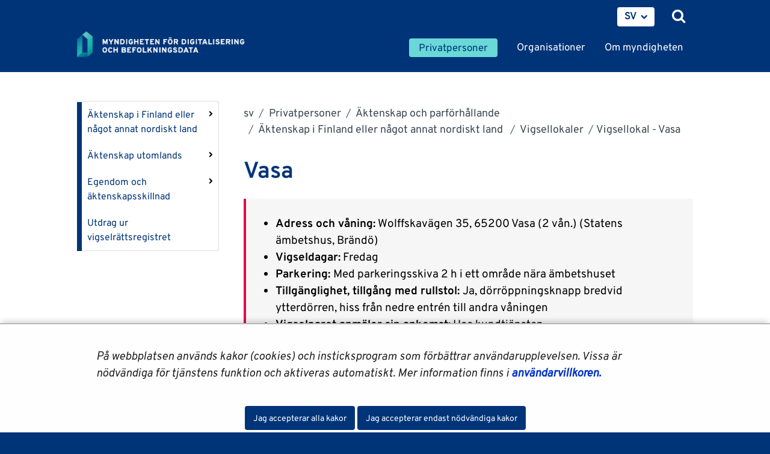

--- FILE ---
content_type: text/html;charset=UTF-8
request_url: https://dvv.fi/sv/vigsellokal-vasa
body_size: 26965
content:
<!doctype html>
<html class="ltr site-theme top-frame" dir="ltr" lang="sv-SE">
 <head> 
  <link rel="alternate" hreflang="en" href="https://dvv.fi/en/marriage-ceremony-premises-vaasa"> 
  <link rel="alternate" hreflang="sv" href="https://dvv.fi/sv/vigsellokal-vasa"> 
  <link rel="alternate" hreflang="fi" href="https://dvv.fi/vihkitilat-vaasa"> 
  <title>Vigsel till äktenskap | Myndigheten för digitalisering och befolkningsdata |             Myndigheten för digitalisering och befolkningsdata
</title> 
  <meta http-equiv="X-UA-Compatible" content="IE=edge"> 
  <meta content="initial-scale=1.0, width=device-width" name="viewport"> 
  <meta content="text/html; charset=UTF-8" http-equiv="content-type"> 
  <meta content="Om ni ska gifta er och vill ha en borgerlig vigsel kan ni begära vigsel hos Myndigheten för digitalisering och befolkningsdata. Vigseln kan förrättas i myndighetens serviceställen under tjänstetid eller så kan en borgerlig vigselförrättare komma till festplatsen utanför tjänstetid." lang="sv-SE" name="description"> 
  <script data-senna-track="permanent" src="/o/frontend-js-svg4everybody-web/index.js" type="text/javascript"></script> 
  <link href="/documents/16079645/0/Favicon/d1dc3c45-f3d0-4710-2db4-a7a2213bec06?t=1577716960416" rel="shortcut icon"> 
  <link data-senna-track="permanent" href="/o/frontend-theme-font-awesome-web/css/main.css" rel="stylesheet" type="text/css"> 
  <script data-senna-track="permanent" src="/o/frontend-js-jquery-web/jquery/jquery.min.js" type="text/javascript"></script> 
  <script data-senna-track="permanent" src="/o/frontend-js-jquery-web/jquery/init.js" type="text/javascript"></script> 
  <script data-senna-track="permanent" src="/o/frontend-js-jquery-web/jquery/ajax.js" type="text/javascript"></script> 
  <script data-senna-track="permanent" src="/o/frontend-js-jquery-web/jquery/bootstrap.bundle.min.js" type="text/javascript"></script> 
  <script data-senna-track="permanent" src="/o/frontend-js-jquery-web/jquery/collapsible_search.js" type="text/javascript"></script> 
  <script data-senna-track="permanent" src="/o/frontend-js-jquery-web/jquery/fm.js" type="text/javascript"></script> 
  <script data-senna-track="permanent" src="/o/frontend-js-jquery-web/jquery/form.js" type="text/javascript"></script> 
  <script data-senna-track="permanent" src="/o/frontend-js-jquery-web/jquery/popper.min.js" type="text/javascript"></script> 
  <script data-senna-track="permanent" src="/o/frontend-js-jquery-web/jquery/side_navigation.js" type="text/javascript"></script> 
  <meta property="og:description" content="Om ni ska gifta er och vill ha en borgerlig vigsel kan ni begära vigsel hos Myndigheten för digitalisering och befolkningsdata. Vigseln kan förrättas i myndighetens serviceställen under tjänstetid eller så kan en borgerlig vigselförrättare komma till festplatsen utanför tjänstetid."> 
  <meta property="og:locale" content="sv_SE"> 
  <meta property="og:locale:alternate" content="fi_FI"> 
  <meta property="og:locale:alternate" content="sv_SE"> 
  <meta property="og:locale:alternate" content="en_US"> 
  <meta property="og:locale:alternate" content="se_FI"> 
  <meta property="og:site_name" content="Digi- ja väestötietovirasto"> 
  <meta property="og:title" content="Vigsel till äktenskap | Myndigheten för digitalisering och befolkningsdata - Digi- ja väestötietovirasto"> 
  <meta property="og:type" content="website"> 
  <meta property="og:url" content="https://dvv.fi/sv/vigsellokal-vasa"> 
  <meta property="og:image" content="https://dvv.fi/documents/16079645/0/DVV%20Some%20Image.png/f09fcdcb-4fce-7659-09c0-58b5869d373b?version=1.0&amp;t=1577951664000&amp;imagePreview=1"> 
  <meta property="og:image:secure_url" content="https://dvv.fi/documents/16079645/0/DVV%20Some%20Image.png/f09fcdcb-4fce-7659-09c0-58b5869d373b?version=1.0&amp;t=1577951664000&amp;imagePreview=1"> 
  <meta property="og:image:type" content="image/png"> 
  <meta property="og:image:url" content="https://dvv.fi/documents/16079645/0/DVV%20Some%20Image.png/f09fcdcb-4fce-7659-09c0-58b5869d373b?version=1.0&amp;t=1577951664000&amp;imagePreview=1"> 
  <meta property="og:image:height" content="512"> 
  <meta property="og:image:width" content="512">  
  <link class="lfr-css-file" data-senna-track="temporary" href="https://dvv.fi/o/yja-site-template-theme/css/clay.css?browserId=chrome&amp;themeId=yjasitetemplate_WAR_yjasitetemplatetheme&amp;minifierType=css&amp;languageId=sv_SE&amp;t=1764004836000" id="liferayAUICSS" rel="stylesheet" type="text/css"> 
  <link data-senna-track="temporary" href="/o/frontend-css-web/main.css?browserId=chrome&amp;themeId=yjasitetemplate_WAR_yjasitetemplatetheme&amp;minifierType=css&amp;languageId=sv_SE&amp;t=1699991559480" id="liferayPortalCSS" rel="stylesheet" type="text/css"> 
  <link data-senna-track="temporary" href="/combo?browserId=chrome&amp;minifierType=&amp;themeId=yjasitetemplate_WAR_yjasitetemplatetheme&amp;languageId=sv_SE&amp;com_liferay_journal_content_web_portlet_JournalContentPortlet_INSTANCE_TOEJzAa3HDZW:%2Fcss%2Fmain.css&amp;com_liferay_product_navigation_product_menu_web_portlet_ProductMenuPortlet:%2Fcss%2Fmain.css&amp;com_liferay_site_navigation_menu_web_portlet_SiteNavigationMenuPortlet_INSTANCE_lkzu4Cm96GL3:%2Fcss%2Fmain.css&amp;fi_yja_language_version_tool_web_portlet_LanguageVersionToolSelectionPortlet:%2Fcss%2Fmain.css&amp;fi_yja_sitetemplatesettings_web_SiteTemplateSettingsFooter_WAR_fiyjasitetemplatesettingsweb_INSTANCE_sitetemplateFooter:%2Fcss%2Ffooter.css&amp;fi_yja_sitetemplatesettings_web_SiteTemplateSettingsHeader_WAR_fiyjasitetemplatesettingsweb:%2Fcss%2Fheader.css&amp;t=1764004836000" id="a9d69bed" rel="stylesheet" type="text/css"> 
  <script data-senna-track="temporary" type="text/javascript">
	// <![CDATA[
		var Liferay = Liferay || {};

		Liferay.Browser = {
			acceptsGzip: function() {
				return true;
			},

			

			getMajorVersion: function() {
				return 131.0;
			},

			getRevision: function() {
				return '537.36';
			},
			getVersion: function() {
				return '131.0';
			},

			

			isAir: function() {
				return false;
			},
			isChrome: function() {
				return true;
			},
			isEdge: function() {
				return false;
			},
			isFirefox: function() {
				return false;
			},
			isGecko: function() {
				return true;
			},
			isIe: function() {
				return false;
			},
			isIphone: function() {
				return false;
			},
			isLinux: function() {
				return false;
			},
			isMac: function() {
				return true;
			},
			isMobile: function() {
				return false;
			},
			isMozilla: function() {
				return false;
			},
			isOpera: function() {
				return false;
			},
			isRtf: function() {
				return true;
			},
			isSafari: function() {
				return true;
			},
			isSun: function() {
				return false;
			},
			isWebKit: function() {
				return true;
			},
			isWindows: function() {
				return false;
			}
		};

		Liferay.Data = Liferay.Data || {};

		Liferay.Data.ICONS_INLINE_SVG = true;

		Liferay.Data.NAV_SELECTOR = '#navigation';

		Liferay.Data.NAV_SELECTOR_MOBILE = '#navigationCollapse';

		Liferay.Data.isCustomizationView = function() {
			return false;
		};

		Liferay.Data.notices = [
			

			
		];

		Liferay.PortletKeys = {
			DOCUMENT_LIBRARY: 'com_liferay_document_library_web_portlet_DLPortlet',
			DYNAMIC_DATA_MAPPING: 'com_liferay_dynamic_data_mapping_web_portlet_DDMPortlet',
			ITEM_SELECTOR: 'com_liferay_item_selector_web_portlet_ItemSelectorPortlet'
		};

		Liferay.PropsValues = {
			JAVASCRIPT_SINGLE_PAGE_APPLICATION_TIMEOUT: 0,
			NTLM_AUTH_ENABLED: false,
			UPLOAD_SERVLET_REQUEST_IMPL_MAX_SIZE: 3048576000
		};

		Liferay.ThemeDisplay = {

			

			
				getLayoutId: function() {
					return '2432';
				},

				

				getLayoutRelativeControlPanelURL: function() {
					return '/sv/group/dvv/~/control_panel/manage';
				},

				getLayoutRelativeURL: function() {
					return '/sv/vigsellokal-vasa';
				},
				getLayoutURL: function() {
					return 'https://dvv.fi/sv/vigsellokal-vasa';
				},
				getParentLayoutId: function() {
					return '2153';
				},
				isControlPanel: function() {
					return false;
				},
				isPrivateLayout: function() {
					return 'false';
				},
				isVirtualLayout: function() {
					return false;
				},
			

			getBCP47LanguageId: function() {
				return 'sv-SE';
			},
			getCanonicalURL: function() {

				

				return 'https\x3a\x2f\x2fdvv\x2efi\x2fvigsellokal-vasa';
			},
			getCDNBaseURL: function() {
				return 'https://dvv.fi';
			},
			getCDNDynamicResourcesHost: function() {
				return '';
			},
			getCDNHost: function() {
				return '';
			},
			getCompanyGroupId: function() {
				return '10197';
			},
			getCompanyId: function() {
				return '10157';
			},
			getDefaultLanguageId: function() {
				return 'fi_FI';
			},
			getDoAsUserIdEncoded: function() {
				return '';
			},
			getLanguageId: function() {
				return 'sv_SE';
			},
			getParentGroupId: function() {
				return '16079645';
			},
			getPathContext: function() {
				return '';
			},
			getPathImage: function() {
				return '/image';
			},
			getPathJavaScript: function() {
				return '/o/frontend-js-web';
			},
			getPathMain: function() {
				return '/sv/c';
			},
			getPathThemeImages: function() {
				return 'https://dvv.fi/o/yja-site-template-theme/images';
			},
			getPathThemeRoot: function() {
				return '/o/yja-site-template-theme';
			},
			getPlid: function() {
				return '146579494';
			},
			getPortalURL: function() {
				return 'https://dvv.fi';
			},
			getRealUserId: function() {
				return '10161';
			},
			getScopeGroupId: function() {
				return '16079645';
			},
			getScopeGroupIdOrLiveGroupId: function() {
				return '16079645';
			},
			getSessionId: function() {
				return '';
			},
			getSiteAdminURL: function() {
				return 'https://dvv.fi/group/dvv/~/control_panel/manage?p_p_lifecycle=0&p_p_state=maximized&p_p_mode=view';
			},
			getSiteGroupId: function() {
				return '16079645';
			},
			getURLControlPanel: function() {
				return '/sv/group/control_panel?refererPlid=146579494';
			},
			getURLHome: function() {
				return 'https\x3a\x2f\x2fdvv\x2efi\x2f';
			},
			getUserEmailAddress: function() {
				return '';
			},
			getUserId: function() {
				return '10161';
			},
			getUserName: function() {
				return '';
			},
			isAddSessionIdToURL: function() {
				return false;
			},
			isImpersonated: function() {
				return false;
			},
			isSignedIn: function() {
				return false;
			},

			isStagedPortlet: function() {
				
					
						return false;
					
				
			},

			isStateExclusive: function() {
				return false;
			},
			isStateMaximized: function() {
				return false;
			},
			isStatePopUp: function() {
				return false;
			}
		};

		var themeDisplay = Liferay.ThemeDisplay;

		Liferay.AUI = {

			

			getAvailableLangPath: function() {
				return 'available_languages.jsp?browserId=chrome&themeId=yjasitetemplate_WAR_yjasitetemplatetheme&colorSchemeId=01&languageId=sv_SE&t=1764372930897';
			},
			getCombine: function() {
				return false;
			},
			getComboPath: function() {
				return '/combo/?browserId=chrome&minifierType=&languageId=sv_SE&t=1764011951985&';
			},
			getDateFormat: function() {
				return '%Y-%m-%d';
			},
			getEditorCKEditorPath: function() {
				return '/o/frontend-editor-ckeditor-web';
			},
			getFilter: function() {
				var filter = 'raw';

				
					

				return filter;
			},
			getFilterConfig: function() {
				var instance = this;

				var filterConfig = null;

				if (!instance.getCombine()) {
					filterConfig = {
						replaceStr: '.js' + instance.getStaticResourceURLParams(),
						searchExp: '\\.js$'
					};
				}

				return filterConfig;
			},
			getJavaScriptRootPath: function() {
				return '/o/frontend-js-web';
			},
			getLangPath: function() {
				return 'aui_lang.jsp?browserId=chrome&themeId=yjasitetemplate_WAR_yjasitetemplatetheme&colorSchemeId=01&languageId=sv_SE&t=1764011951985';
			},
			getPortletRootPath: function() {
				return '/html/portlet';
			},
			getStaticResourceURLParams: function() {
				return '?browserId=chrome&minifierType=&languageId=sv_SE&t=1764011951985';
			}
		};

		Liferay.authToken = 'uhDEc0IB';

		

		Liferay.currentURL = '\x2fsv\x2fvigsellokal-vasa';
		Liferay.currentURLEncoded = '\x252Fsv\x252Fvigsellokal-vasa';
	// ]]>
</script> 
  <script src="/o/js_loader_config?t=1764011939231" type="text/javascript"></script> 
  <script data-senna-track="permanent" src="/o/frontend-js-aui-web/aui/aui/aui.js" type="text/javascript"></script> 
  <script data-senna-track="permanent" src="/o/frontend-js-aui-web/liferay/modules.js" type="text/javascript"></script> 
  <script data-senna-track="permanent" src="/o/frontend-js-aui-web/liferay/aui_sandbox.js" type="text/javascript"></script> 
  <script data-senna-track="permanent" src="/o/frontend-js-aui-web/aui/attribute-base/attribute-base.js" type="text/javascript"></script> 
  <script data-senna-track="permanent" src="/o/frontend-js-aui-web/aui/attribute-complex/attribute-complex.js" type="text/javascript"></script> 
  <script data-senna-track="permanent" src="/o/frontend-js-aui-web/aui/attribute-core/attribute-core.js" type="text/javascript"></script> 
  <script data-senna-track="permanent" src="/o/frontend-js-aui-web/aui/attribute-observable/attribute-observable.js" type="text/javascript"></script> 
  <script data-senna-track="permanent" src="/o/frontend-js-aui-web/aui/attribute-extras/attribute-extras.js" type="text/javascript"></script> 
  <script data-senna-track="permanent" src="/o/frontend-js-aui-web/aui/event-custom-base/event-custom-base.js" type="text/javascript"></script> 
  <script data-senna-track="permanent" src="/o/frontend-js-aui-web/aui/event-custom-complex/event-custom-complex.js" type="text/javascript"></script> 
  <script data-senna-track="permanent" src="/o/frontend-js-aui-web/aui/oop/oop.js" type="text/javascript"></script> 
  <script data-senna-track="permanent" src="/o/frontend-js-aui-web/aui/aui-base-lang/aui-base-lang.js" type="text/javascript"></script> 
  <script data-senna-track="permanent" src="/o/frontend-js-aui-web/liferay/dependency.js" type="text/javascript"></script> 
  <script data-senna-track="permanent" src="/o/frontend-js-aui-web/liferay/util.js" type="text/javascript"></script> 
  <script data-senna-track="permanent" src="/o/frontend-js-web/loader/config.js" type="text/javascript"></script> 
  <script data-senna-track="permanent" src="/o/frontend-js-web/loader/loader.js" type="text/javascript"></script> 
  <script data-senna-track="permanent" src="/o/frontend-js-web/liferay/dom_task_runner.js" type="text/javascript"></script> 
  <script data-senna-track="permanent" src="/o/frontend-js-web/liferay/events.js" type="text/javascript"></script> 
  <script data-senna-track="permanent" src="/o/frontend-js-web/liferay/lazy_load.js" type="text/javascript"></script> 
  <script data-senna-track="permanent" src="/o/frontend-js-web/liferay/liferay.js" type="text/javascript"></script> 
  <script data-senna-track="permanent" src="/o/frontend-js-web/liferay/global.bundle.js" type="text/javascript"></script> 
  <script data-senna-track="permanent" src="/o/frontend-js-web/liferay/portlet.js" type="text/javascript"></script> 
  <script data-senna-track="permanent" src="/o/frontend-js-web/liferay/workflow.js" type="text/javascript"></script> 
  <script data-senna-track="temporary" src="/o/js_bundle_config?t=1764011953325" type="text/javascript"></script> 
  <script data-senna-track="temporary" type="text/javascript">
	// <![CDATA[
		
			
				
		

		

		
	// ]]>
</script> 
  <meta name="google-site-verification" content="RQwKt4I7zlUNIKEiBi-pkIAJNaA0XndL0L9D1cZNI2c"> 
  <meta name="yandex-verification" content="b6f2c910628f823a"> 
  <link class="lfr-css-file" data-senna-track="temporary" href="https://dvv.fi/o/yja-site-template-theme/css/main.css?browserId=chrome&amp;themeId=yjasitetemplate_WAR_yjasitetemplatetheme&amp;minifierType=css&amp;languageId=sv_SE&amp;t=1764004836000" id="liferayThemeCSS" rel="stylesheet" type="text/css"> 
  <style data-senna-track="temporary" type="text/css">
		html body.chat #ocChat-widget-container{
    display: block !important;
    }
	</style> 
  <style data-senna-track="temporary" type="text/css">

		

			

		

			

		

			

		

			

		

			

		

			

		

			

		

			

		

	</style> 
  <style>
/* Publication Theme Mobile navigation */
.yja-publication .yja-mobile-navigation { display: none; }
/* YJAOM-815 */
.top-frame .has-control-menu.controls-visible .portlet-asset-publisher .portlet-topper{
    z-index: 3;
}

/* YJAY-3881  */
.chrome .input-group .btn:focus, .chrome .input-group .form-control:focus {
    z-index: inherit;
}

/* SD-30779 */ 
*[lang="ar_SA"], *[lang="ar-SA"], *[lang="ar-SA"] *{ direction: rtl !important; }


/* YJALR71-2924 */
.controls-visible.signed-in .portlet-column-content.empty {min-height: 50px;margin-bottom: 10px;border: 1px dashed #d1d1d1;}

/* YJAVNK-1622 */
.has-control-menu .lfr-add-panel.open-admin-panel.sidenav-menu-slider{
    width: 500px !important;
}
.has-control-menu .lfr-admin-panel.sidenav-menu-slider .product-menu{
    width: 500px !important;
} 

</style> 
  <script>
    /* YJAY-1778 */
    (function () {
        window.YjaSearcher = window.YjaSearcher || {};
        window.YjaSearcher.encodeInput = window.YjaSearcher.encodeInput || function (userInput) {
            return encodeURIComponent(userInput).trim()
                .replace(/%2[f|F]/g, '/')
                .replace(/%5[c|C]/g, '%20')
                .replace(",", "%2C")
                .replace("\"", "%22")
                .replace("!", "%21")
                .replace("&", "%26")
                .replace("'", "%27")
                .replace('(', '%28')
                .replace(')', '%29');
        };

        window.YjaSearcher.readInput = window.YjaSearcher.readInput || function (input) {
            input = input || '';
            if (('' + input).trim().indexOf('#') < 0) {
                input = '#' + input;
            }
            var keywords = $(input).val();
            keywords = window.YjaSearcher.encodeInput(keywords);
            return keywords;
        };

        window.YjaSearcher.submitSearchForm = window.YjaSearcher.submitSearchForm || function (input) {
            var keywords = window.YjaSearcher.readInput(input);
            var formSearchUrl = window.YjaSearcher.formSearchUrl;
            if (formSearchUrl && keywords) {
                document.location.href = formSearchUrl + "?q=" + keywords;
            }
        };
    })();
</script> 
  <style data-senna-track="temporary" type="text/css">
</style> 
  <link data-senna-track="permanent" href="https://dvv.fi/combo?browserId=chrome&amp;minifierType=css&amp;languageId=sv_SE&amp;t=1764011925536&amp;/o/yja-common-ui-theme-contributor/css/yja-common-ui.css" rel="stylesheet" type="text/css"> 
  <script data-senna-track="permanent" src="https://dvv.fi/o/yja-common-ui-theme-contributor/js/yja-common-ui.js?browserId=chrome&amp;languageId=sv_SE&amp;t=1764011925536" type="text/javascript"></script> 
  <script type="text/javascript">
// <![CDATA[
Liferay.on(
	'ddmFieldBlur', function(event) {
		if (window.Analytics) {
			Analytics.send(
				'fieldBlurred',
				'Form',
				{
					fieldName: event.fieldName,
					focusDuration: event.focusDuration,
					formId: event.formId,
					formPageTitle: event.formPageTitle,
					page: event.page,
					title: event.title
				}
			);
		}
	}
);

Liferay.on(
	'ddmFieldFocus', function(event) {
		if (window.Analytics) {
			Analytics.send(
				'fieldFocused',
				'Form',
				{
					fieldName: event.fieldName,
					formId: event.formId,
					formPageTitle: event.formPageTitle,
					page: event.page,
					title: event.title
				}
			);
		}
	}
);

Liferay.on(
	'ddmFormPageShow', function(event) {
		if (window.Analytics) {
			Analytics.send(
				'pageViewed',
				'Form',
				{
					formId: event.formId,
					formPageTitle: event.formPageTitle,
					page: event.page,
					title: event.title
				}
			);
		}
	}
);

Liferay.on(
	'ddmFormSubmit', function(event) {
		if (window.Analytics) {
			Analytics.send(
				'formSubmitted',
				'Form',
				{
					formId: event.formId
				}
			);
		}
	}
);

Liferay.on(
	'ddmFormView', function(event) {
		if (window.Analytics) {
			Analytics.send(
				'formViewed',
				'Form',
				{
					formId: event.formId,
					title: event.title
				}
			);
		}
	}
);
// ]]>
</script> 
  <script data-senna-track="temporary" type="text/javascript">
	if (window.Analytics) {
		window._com_liferay_document_library_analytics_isViewFileEntry = false;
	}
</script> 
  <link rel="stylesheet" href="/o/fi.yja.sitetemplatesettings.web/support/16079645/1760687292514.css"> 
  <meta name="twitter:card" content="summary"> 
  <meta name="twitter:title" content="Vigsel till äktenskap | Myndigheten för digitalisering och befolkningsdata |             Myndigheten för digitalisering och befolkningsdata
"> 
  <meta name="twitter:description" content="Om ni ska gifta er och vill ha en borgerlig vigsel kan ni begära vigsel hos Myndigheten för digitalisering och befolkningsdata. Vigseln kan förrättas i myndighetens serviceställen under tjänstetid eller så kan en borgerlig vigselförrättare komma till festplatsen utanför tjänstetid."> 
  <meta name="twitter:image" content="https://dvv.fi/documents/16079645/0/DVV+Some+Image/f09fcdcb-4fce-7659-09c0-58b5869d373b?t=1577951664326"> 
  <meta name="format-detection" content="telephone=no"> 
  <meta name="twitter:image" content="https://dvv.fi/documents/16079645/0/DVV+Some+Image/f09fcdcb-4fce-7659-09c0-58b5869d373b"> 
  <link href="/documents/16079645/16819452/jquery-ui.min.css/c4aec1d3-bc68-9647-c721-bc0c910b3e49?t=1574773387000" rel="stylesheet" type="text/css"> 
  <link href="/documents/16079645/16819452/jquery-ui.structure.min.css/7f183280-77fc-bed2-4e31-10c2a72ea6d7?t=1574773388000" rel="stylesheet" type="text/css"> 
  <link href="/documents/16079645/16819452/jquery-ui.theme.min.css/ee473185-9a8a-939e-717a-35d1a5061451?t=1574773388000" rel="stylesheet" type="text/css"> 
  <link rel="stylesheet" href="/o/common-ui-resources/standalone/a11y/css/main.css?browserId=chrome&amp;themeId=yjasitetemplate_WAR_yjasitetemplatetheme&amp;minifierType=css&amp;languageId=sv_SE&amp;t=1764004836000
"> 
  <link rel="stylesheet" href="/o/common-ui-resources/standalone/owl/css/owl.carousel.min.css?browserId=chrome&amp;themeId=yjasitetemplate_WAR_yjasitetemplatetheme&amp;minifierType=css&amp;languageId=sv_SE&amp;t=1764004836000
"> 
  <link rel="stylesheet" type="text/css" href="/o/yja-cookie-consent-web/css/main.css?browserId=chrome&amp;themeId=yjasitetemplate_WAR_yjasitetemplatetheme&amp;minifierType=css&amp;languageId=sv_SE&amp;t=1764004836000"> 
 </head> 
 <body class="chrome controls-visible  yui3-skin-sam signed-out public-page site extranet-user henkilot sv" itemscope itemtype="http://schema.org/WebPage"> 
  <a href="#content-main" id="skip-to-maincontent">Hoppa till innehåll</a> 
  <div class="some__share--default" style="position:absolute;clip:rect(0,0,0,0);"> 
   <img alt="" src="/documents/16079645/0/DVV+Some+Image/f09fcdcb-4fce-7659-09c0-58b5869d373b?t=1577951664000"> 
  </div> 
  <script>var YjaSearcher = YjaSearcher || {};
YjaSearcher.formSearchUrl = '/sok';</script> 
  <nav id="menu" aria-label="mobil huvudnavigering"> 
   <div> 
    <p class="mm-custom-top text-right"><span id="top-of-menu"></span> <button class="close-mm-menu label" aria-label="Stäng undermenyn">X</button></p> 
    <ul class="Inset"> 
     <li id="toggle-mm-menu0" class="  parent"><a href="https://dvv.fi/sv/privatpersoner">Privatpersoner</a> 
      <ul> 
       <li><a href="https://dvv.fi/sv/flytt">Flytt</a> 
        <ul> 
         <li><a href="https://dvv.fi/sv/flytt-i-finland">Flytt i Finland</a> 
          <ul> 
           <li><a href="https://dvv.fi/sv/anmalan-om-extra-boende">Anmälan om extra boende</a></li> 
           <li><a href="https://dvv.fi/sv/flyttsparr">Förhindra flyttanmälan</a></li> 
           <li><a href="https://dvv.fi/sv/vanliga-fragor-om-flyttning-i-finland">Vanliga frågor om flyttning i Finland</a></li> 
          </ul></li> 
         <li><a href="https://dvv.fi/sv/flyttning-utomlands">Flyttning utomlands</a></li> 
         <li><a href="https://dvv.fi/sv/flytt-till-finland1">Flytt till Finland</a></li> 
         <li><a href="https://dvv.fi/sv/flyttning-i-utlandet">Flyttning i utlandet</a></li> 
         <li><a href="https://dvv.fi/sv/flyttning-inom-norden">Flyttning inom Norden</a></li> 
         <li><a href="https://dvv.fi/sv/adresstjanst">Adresstjänst</a></li> 
         <li><a href="https://dvv.fi/sv/flyttning-mellan-finland-och-estland">Flyttning mellan Finland och Estland</a></li> 
        </ul></li> 
       <li><a href="https://dvv.fi/sv/kontroll-av-egna-uppgifter-service">Kontroll av egna uppgifter -service</a></li> 
       <li><a href="https://dvv.fi/sv/intyg-fran-befolkningsdatasystemet">Intyg från befolkningsdatasystemet</a> 
        <ul> 
         <li><a href="https://dvv.fi/sv/levnadsintyg">Levnadsintyg</a></li> 
         <li><a href="https://dvv.fi/sv/hemvistintyg">Hemvistintyg</a></li> 
         <li><a href="https://dvv.fi/sv/aktenskapsintyg">Äktenskapsintyg</a></li> 
         <li><a href="https://dvv.fi/sv/civilstandsintyg">Civilståndsintyg</a></li> 
         <li><a href="https://dvv.fi/sv/fodelseintyg">Födelseintyg</a></li> 
         <li><a href="https://dvv.fi/sv/dodsfallsintyg">Dödsfallsintyg</a></li> 
         <li><a href="https://dvv.fi/sv/intyg-over-uppgifter-om-person-jamte-familjeforhallanden">Intyg över uppgifter om person jämte familjeförhållanden</a></li> 
         <li><a href="https://dvv.fi/sv/intyg-over-boendeuppgifter">Intyg över boendeuppgifter</a></li> 
         <li><a href="https://dvv.fi/sv/invanarforteckning1">Invånarförteckning</a></li> 
         <li><a href="https://dvv.fi/sv/intygsmodeller">Intygsmodeller</a></li> 
         <li><a href="https://dvv.fi/sv/vanligafragor">Vanliga frågor</a></li> 
        </ul></li> 
       <li><a href="https://dvv.fi/sv/namnarenden">Namnärenden</a> 
        <ul> 
         <li><a href="https://dvv.fi/sv/fornamnsandring">Förnamnsändring</a></li> 
         <li><a href="https://dvv.fi/sv/efternamnsandring">Efternamnsändring</a> 
          <ul> 
           <li><a href="https://dvv.fi/sv/makens-slaktnamn">Makens släktnamn</a></li> 
           <li><a href="https://dvv.fi/sv/foljande-nybildade-efternamn-har-ansokts">Följande nybildade efternamn har ansökts</a></li> 
          </ul></li> 
         <li><a href="https://dvv.fi/sv/namn-som-andrats-utomlands1">Namn som ändrats utomlands</a></li> 
         <li><a href="https://dvv.fi/sv/namntjanst">Namntjänst</a></li> 
         <li><a href="https://dvv.fi/sv/de-popularaste-barnnamnen">De populäraste barnnamnen</a></li> 
        </ul></li> 
       <li><a href="https://dvv.fi/sv/formyndarskap">Förmyndarskap</a> 
        <ul> 
         <li><a href="https://dvv.fi/sv/intressebevakningsfullmakt">Intressebevakningsfullmakt, dvs. förutseende av stödbehov</a> 
          <ul> 
           <li><a href="https://dvv.fi/sv/sa-har-upprattar-du-en-intressebevakningsfullmakt">Så här upprättar du en intressebevakningsfullmakt</a></li> 
           <li><a href="https://dvv.fi/sv/sa-har-ansoker-du-om-faststallelse-av-en-intressebevakningsfullmakt">Så här ansöker du om fastställelse av en intressebevakningsfullmakt</a></li> 
           <li><a href="https://dvv.fi/sv/sa-har-skoter-du-uppdraget-som-intressebevakningsfullmaktig">Så här sköter du uppdraget som intressebevakningsfullmäktig</a></li> 
           <li><a href="https://dvv.fi/sv/information-till-fullmaktsgivarens-narstaende-och-anvisningar-for-problemsituationer">Information till fullmaktsgivarens närstående och anvisningar för problemsituationer</a></li> 
           <li><a href="https://dvv.fi/sv/intressebevakningsfullmaktens-upphorande">Intressebevakningsfullmaktens upphörande</a></li> 
           <li><a href="https://dvv.fi/sv/vanliga-fragor-om-intressebevakningsfullmakter">Vanliga frågor om intressebevakningsfullmakter</a></li> 
          </ul></li> 
         <li><a href="https://dvv.fi/sv/intressebevakning-for-vuxna">Intressebevakning för vuxna</a> 
          <ul> 
           <li><a href="https://dvv.fi/sv/sa-har-ansoker-du-om-en-intressebevakare">Så här ansöker du om en intressebevakare</a></li> 
           <li><a href="https://dvv.fi/sv/sa-har-anmaler-du-en-person-som-behover-intressebevakning-">Så här anmäler du en person som behöver intressebevakning&nbsp;</a></li> 
           <li><a href="https://dvv.fi/sv/intressebevakarens-uppgifter">Intressebevakarens uppgifter</a> 
            <ul> 
             <li><a href="https://dvv.fi/sv/egendomsforteckning-nar-intressebevakningen-inleds-">Egendomsförteckning när intressebevakningen inleds&nbsp;</a></li> 
             <li><a href="https://dvv.fi/sv/arsredovisning-under-intressebevakningen">Årsredovisning under intressebevakningen</a></li> 
             <li><a href="https://dvv.fi/sv/slutredovisning-nar-intressebevakningen-upphor">Slutredovisning när intressebevakningen upphör</a></li> 
             <li><a href="https://dvv.fi/sv/vanliga-fragor-om-ekonomiska-arenden-kopplade-till-intressebevakning">Vanliga frågor om ekonomiska ärenden kopplade till intressebevakning</a></li> 
            </ul></li> 
           <li><a href="https://dvv.fi/sv/intressebevakaren-behover-tillstand">Intressebevakaren behöver tillstånd</a></li> 
           <li><a href="https://dvv.fi/sv/intressebevakaren-behover-en-stallforetradande-intressebevakare">Intressebevakaren behöver en ställföreträdande intressebevakare</a></li> 
           <li><a href="https://dvv.fi/sv/begransning-av-huvudmannens-handlingsbehorighet">Begränsning av huvudmannens handlingsbehörighet</a></li> 
           <li><a href="https://dvv.fi/sv/intressebevakningen-upphor">Intressebevakningen upphör</a></li> 
           <li><a href="https://dvv.fi/sv/uppgifter-till-huvudmannens-narstaende-och-anvisningar-for-problemsituationer">Uppgifter till huvudmannens närstående och anvisningar för problemsituationer</a></li> 
           <li><a href="https://dvv.fi/sv/bevakning-av-en-franvarande-persons-eller-en-blivande-egendomsagares-intressen">Bevakning av en frånvarande persons eller en blivande egendomsägares intressen</a></li> 
          </ul></li> 
         <li><a href="https://dvv.fi/sv/intressebevakning-for-en-minderarig">Intressebevakning för en minderårig</a> 
          <ul> 
           <li><a href="https://dvv.fi/sv/nar-borjar-vi-folja-forvaltningen-av-den-minderarigas-egendom">När börjar vi följa förvaltningen av den minderårigas egendom?</a></li> 
           <li><a href="https://dvv.fi/sv/uppgifter-till-intressebevakare">Uppgifter till intressebevakare</a></li> 
           <li><a href="https://dvv.fi/sv/skyldigheter-for-minderarigas-intressebevakare">Skyldigheter för minderårigas intressebevakare</a> 
            <ul> 
             <li><a href="https://dvv.fi/sv/egendomsforteckning-nar-intressebevakningen-inleds">Egendomsförteckning när intressebevakningen inleds</a></li> 
             <li><a href="https://dvv.fi/sv/arsredovisning-under-intressebevakningen1">Årsredovisning under intressebevakningen</a></li> 
             <li><a href="https://dvv.fi/sv/slutredovisning-nar-intressebevakningen-upphor1">Slutredovisning när intressebevakningen upphör</a></li> 
            </ul></li> 
           <li><a href="https://dvv.fi/sv/intressebevakaren-behover-tillstand-">Intressebevakaren behöver tillstånd</a></li> 
           <li><a href="https://dvv.fi/sv/intressebevakaren-behover-en-stallforetradande-intressebevakare-">Intressebevakaren behöver en ställföreträdande intressebevakare</a></li> 
           <li><a href="https://dvv.fi/sv/en-minderarig-behover-en-intressebevakare-som-stallforetradare-for-vardnadshavare-i-ett-underhallsarende">En minderårig behöver en intressebevakare som ställföreträdare för vårdnadshavare i ett underhållsärende</a></li> 
           <li><a href="https://dvv.fi/sv/nar-du-blir-anka/ankling-och-det-finns-minderariga-barn-i-dodsboet">När du blir änka/änkling och det finns minderåriga barn i dödsboet</a></li> 
           <li><a href="https://dvv.fi/sv/vanliga-fragor-om-intressebevakning-for-minderariga">Vanliga frågor om intressebevakning för minderåriga</a></li> 
          </ul></li> 
         <li><a href="https://dvv.fi/sv/information-till-bl.a.-lakare-myndigheter-och-andra-instanser">Information till bl.a. läkare, myndigheter och andra instanser</a></li> 
         <li><a href="https://dvv.fi/sv/utlamnande-av-uppgifter-om-arenden-som-galler-intressebevakning-eller-intressebevakningsfullmakt">Utlämnande av uppgifter</a> 
          <ul> 
           <li><a href="https://dvv.fi/sv/utdrag-ur-registret-over-formynderskapsarenden">Utdrag ur registret över förmynderskapsärenden</a></li> 
           <li><a href="https://dvv.fi/sv/utlamnande-av-ovriga-uppgifter">Utlämnande av övriga uppgifter</a></li> 
          </ul></li> 
        </ul></li> 
       <li><a href="https://dvv.fi/sv/att-fa-eller-adoptera-barn">Att få eller adoptera barn</a> 
        <ul> 
         <li><a href="https://dvv.fi/sv/anmalan-om-barnets-namn">Anmälan om barnets namn</a></li> 
         <li><a href="https://dvv.fi/sv/faststallande-av-foraldraskap">Fastställande och upphävande av föräldraskap</a></li> 
         <li><a href="https://dvv.fi/sv/registrering-av-ett-barn-som-fotts-utomlands1">Registrering av ett barn som fötts utomlands</a></li> 
         <li><a href="https://dvv.fi/sv/personbeteckning2">Personbeteckning</a></li> 
        </ul></li> 
       <li><a href="https://dvv.fi/sv/aktenskap">Äktenskap och parförhållande</a> 
        <ul> 
         <li><a href="https://dvv.fi/sv/aktenskap-i-finland-eller-nagot-annat-nordiskt-land-">Äktenskap i Finland eller något annat nordiskt land&nbsp;</a> 
          <ul> 
           <li><a href="https://dvv.fi/sv/hindersprovning">Hindersprövning</a> 
            <ul> 
             <li><a href="https://dvv.fi/sv/legalisering-av-utlandska-handlingar-for-hindersprovning-vid-aktenskap">Legalisering av utländska handlingar för hindersprövning vid äktenskap</a></li> 
            </ul></li> 
           <li><a href="https://dvv.fi/sv/makens-slaktnamn1">Makens släktnamn</a></li> 
           <li><a href="https://dvv.fi/sv/vigsel">Vigsel</a> 
            <ul> 
             <li><a href="https://dvv.fi/sv/vigselintyg">Vigselintyg</a></li> 
            </ul></li> 
           <li><a href="https://dvv.fi/sv/vigsellokaler">Vigsellokaler</a></li> 
           <li><a href="https://dvv.fi/sv/andring-av-ett-registrerat-partnerskap-till-aktenskap">Ändring av ett registrerat partnerskap till äktenskap</a></li> 
          </ul></li> 
         <li><a href="https://dvv.fi/sv/aktenskap-utomlands1">Äktenskap utomlands</a> 
          <ul> 
           <li><a href="https://dvv.fi/sv/intyg-over-ratt-enligt-finsk-lag-att-inga-aktenskap-utomlands-">Intyg över rätt enligt finsk lag att ingå äktenskap utomlands&nbsp;</a></li> 
           <li><a href="https://dvv.fi/sv/aktenskap-som-ingatts-utomlands1">Äktenskap som ingåtts utomlands</a></li> 
           <li><a href="https://dvv.fi/sv/partnerskap-som-registrerats-utomlands1">Partnerskap som registrerats utomlands</a></li> 
          </ul></li> 
         <li><a href="https://dvv.fi/sv/egendom-och-aktenskapsskillnad">Egendom och äktenskapsskillnad&nbsp;</a> 
          <ul> 
           <li><a href="https://dvv.fi/sv/aktenskapsforord">Äktenskapsförord</a></li> 
           <li><a href="https://dvv.fi/sv/bestallning-av-kopia-av-ett-registrerat-aktenskapsforord">Beställning av kopia av ett registrerat äktenskapsförord&nbsp;</a></li> 
           <li><a href="https://dvv.fi/sv/registrering-av-lag-som-tillampas-pa-ett-formogenhetsforhallande">Registrering av lag som tillämpas på ett förmögenhetsförhållande</a></li> 
           <li><a href="https://dvv.fi/sv/registrering-av-avvittringsinstrument">Registrering av avvittringsinstrument</a></li> 
           <li><a href="https://dvv.fi/sv/uteslutande-av-giftoratt">Uteslutande av giftorätt</a></li> 
           <li><a href="https://dvv.fi/sv/upplosning-av-samboforhallande">Upplösning av samboförhållande</a></li> 
           <li><a href="https://dvv.fi/sv/skilsmassa-som-beviljats-utomlands1">Skilsmässa som beviljats utomlands</a></li> 
          </ul></li> 
         <li><a href="https://dvv.fi/sv/utdrag-ur-vigselrattsregistret">Utdrag ur vigselrättsregistret</a></li> 
        </ul></li> 
       <li><a href="https://dvv.fi/sv/dodsfall-och-bouppteckning">Dödsfall och bouppteckning</a> 
        <ul> 
         <li><a href="https://dvv.fi/sv/slaktutredning">Släktutredning</a></li> 
         <li><a href="https://dvv.fi/sv/faststallelse-av-delagarforteckningen-i-en-bouppteckning">Fastställelse av delägarförteckningen i en bouppteckning</a></li> 
         <li><a href="https://dvv.fi/sv/arvsavsagelse">Arvsavsägelse vid utsökning</a></li> 
         <li><a href="https://dvv.fi/sv/europeiskt-arvsintyg">Europeiskt arvsintyg</a></li> 
         <li><a href="https://dvv.fi/sv/dodsfall-utomlands">Dödsfall utomlands</a></li> 
        </ul></li> 
       <li><a href="https://dvv.fi/sv/livsforandringar-utomlands">Livsförändringar utomlands</a> 
        <ul> 
         <li><a href="https://dvv.fi/sv/ny-adress-utomlands">Flyttning i utlandet</a></li> 
         <li><a href="https://dvv.fi/sv/registrering-i-finland-av-ett-barn-som-fotts-utomlands-">Registrering i Finland av ett barn som fötts utomlands&nbsp;</a></li> 
         <li><a href="https://dvv.fi/sv/aktenskap-som-ingatts-utomlands">Äktenskap som ingåtts utomlands</a></li> 
         <li><a href="https://dvv.fi/sv/partnerskap-som-registrerats-utomlands">Partnerskap som registrerats utomlands</a></li> 
         <li><a href="https://dvv.fi/sv/skilsmassa-som-beviljats-utomlands">Skilsmässa som beviljats utomlands</a></li> 
         <li><a href="https://dvv.fi/sv/namn-som-andrats-utomlands">Namn som ändrats utomlands</a></li> 
         <li><a href="https://dvv.fi/sv/dodsfall-utomlands1">Dödsfall utomlands</a></li> 
         <li><a href="https://dvv.fi/sv/registrering-av-medborgarskap">Registrering av medborgarskap</a></li> 
         <li><a href="https://dvv.fi/sv/forlust-av-medborgarskap-i-en-annan-stat">Förlust av medborgarskap i en annan stat</a></li> 
         <li><a href="https://dvv.fi/sv/bevarande-av-finskt-medborgarskap">Bevarande av finskt medborgarskap</a></li> 
         <li><a href="https://dvv.fi/sv/legalisering-av-utlandska-handlingar">Legalisering av utländska handlingar</a></li> 
         <li><a href="https://dvv.fi/sv/inlamnande-av-utlandska-dokument-till-myndigheten-for-digitalisering-och-befolkningsdata">Inlämnande av utländska dokument till Myndigheten för digitalisering och befolkningsdata</a></li> 
        </ul></li> 
       <li><a href="https://dvv.fi/sv/flytt-till-finland">Utlänning i Finland</a> 
        <ul> 
         <li><a href="https://dvv.fi/sv/registrering-av-utlanningar">Registrering av utlänningar</a></li> 
         <li><a href="https://dvv.fi/sv/guiden-for-studerande">Guiden för studerande</a></li> 
         <li><a href="https://dvv.fi/sv/hemkommun">Hemkommun&nbsp;</a> 
          <ul> 
           <li><a href="https://dvv.fi/sv/hemkommun/eu">Hemkommun för medborgare i ett EU-land, Schweiz eller Liechtenstein</a></li> 
           <li><a href="https://dvv.fi/sv/hemkommun/norden">Hemkommun för nordiska medborgare</a></li> 
           <li><a href="https://dvv.fi/sv/hemkommun/tredjeland">Hemkommun för medborgare i ett annat land än ett EU-land eller ett nordiskt land</a></li> 
          </ul></li> 
         <li><a href="https://dvv.fi/sv/anvisningar-till-dig-som-kommer-till-finland-fran-ukraina">Anvisningar till dig som kommer till Finland från Ukraina</a></li> 
         <li><a href="https://dvv.fi/sv/guiden-for-arbetstagare">Guiden för arbetstagare</a></li> 
         <li><a href="https://dvv.fi/sv/expressfilen">Expressfil för specialsakkunniga och tillväxtföretagare</a></li> 
         <li><a href="https://dvv.fi/sv/legaliseringsanvisning">Legaliseringsanvisning</a></li> 
         <li><a href="https://dvv.fi/sv/inlamnande-av-utlandska-dokument1">Inlämnande av utländska dokument</a></li> 
         <li><a href="https://dvv.fi/sv/internationell-flyttning">Utlänningars flytt till Finland, inom Finland och från Finland</a></li> 
        </ul></li> 
       <li><a href="https://dvv.fi/sv/tjanster-av-notarius-publicus">Tjänster av notarius publicus</a> 
        <ul> 
         <li><a href="https://dvv.fi/sv/styrkande-av-kopia-av-handling">Styrkande av kopia av handling</a></li> 
         <li><a href="https://dvv.fi/sv/styrkande-av-underskrifter">Styrkande av underskrifter</a></li> 
         <li><a href="https://dvv.fi/sv/ovriga-intyg-som-ges-av-notarius-publicus">Övriga intyg som ges av notarius publicus</a></li> 
         <li><a href="https://dvv.fi/sv/apostille-sv">Apostille</a></li> 
         <li><a href="https://dvv.fi/sv/bestyrkande-av-behorighet">Bestyrkande av behörighet</a></li> 
        </ul></li> 
       <li><a href="https://dvv.fi/sv/faststallande-av-annan-konstillhorighet">Fastställande av annan könstillhörighet</a> 
        <ul> 
         <li><a href="https://dvv.fi/sv/konstillhorighet-som-faststallts-utomlands">Könstillhörighet som fastställts utomlands</a></li> 
        </ul></li> 
       <li><a href="https://dvv.fi/sv/personuppgifter-i-befolkningsdatasystemet">Personuppgifter i befolkningsdatasystemet</a> 
        <ul> 
         <li><a href="https://dvv.fi/sv/personbeteckning">Personbeteckning</a> 
          <ul> 
           <li><a href="https://dvv.fi/sv/andring-av-personbeteckningen">Ändring av personbeteckningen</a></li> 
          </ul></li> 
         <li><a href="https://dvv.fi/sv/utlamning-av-uppgifter-ur-befolkningsdatasystemet">Utlämning av uppgifter ur befolkningsdatasystemet</a></li> 
         <li><a href="https://dvv.fi/sv/sparrmarkering">Spärrmarkering</a></li> 
         <li><a href="https://dvv.fi/sv/overvakning-och-loggforing-av-anvandningen-av-informationen-i-befolkningsdatasystemet1">Övervakning och loggföring av användningen av informationen i befolkningsdatasystemet</a></li> 
         <li><a href="https://dvv.fi/sv/uttrade-ur-och-intrade-i-ett-religionssamfund">Utträde ur och inträde i ett religionssamfund</a></li> 
         <li><a href="https://dvv.fi/sv/forbud-mot-utlamning-av-personuppgifter1">Förbud mot utlämning av personuppgifter</a></li> 
         <li><a href="https://dvv.fi/sv/ett-registrerat-partnerskap-till-aktenskap">Ändring av ett registrerat partnerskap till äktenskap</a></li> 
         <li><a href="https://dvv.fi/sv/utlamning-av-uppgifter-ur-befolkningsdatasystemet1">Utlämning av uppgifter ur befolkningsdatasystemet</a></li> 
        </ul></li> 
       <li><a href="https://dvv.fi/sv/val-och-rostratt">Val och rösträtt</a> 
        <ul> 
         <li><a href="https://dvv.fi/sv/medborgarinitiativ">Medborgarinitiativ</a> 
          <ul> 
           <li><a href="https://dvv.fi/sv/eu-s-medborgarinitiativ">EU:s medborgarinitiativ</a></li> 
           <li><a href="https://dvv.fi/sv/urvalsmetod">Urvalsmetod</a></li> 
          </ul></li> 
         <li><a href="https://dvv.fi/sv/rostratt">Rösträtt</a></li> 
         <li><a href="https://dvv.fi/sv/rostrattsregistret">Rösträttsregistret</a></li> 
         <li><a href="https://dvv.fi/sv/valstatistik">Valstatistik</a> 
          <ul> 
           <li><a href="https://dvv.fi/sv/finska-medborgare-valkretsvis-och-kommunvis">Finska medborgare valkretsvis och kommunvis</a></li> 
           <li><a href="https://dvv.fi/sv/fordelningen-av-riksdagsmandaten-mellan-valkretsarna">Fördelningen av riksdagsmandaten mellan valkretsarna</a></li> 
           <li><a href="https://dvv.fi/sv/population-i-rostningsomraden-i-februari-2022">Population i röstningsområden i februari 2022</a></li> 
           <li><a href="https://dvv.fi/sv/population-i-rostningsomraden-i-februari-2021">Population i röstningsområden i februari 2021</a></li> 
           <li><a href="https://dvv.fi/sv/population-i-rostningsomraden-i-februari-2020">Population i röstningsområden i februari 2020</a></li> 
           <li><a href="https://dvv.fi/sv/population-i-rostningsomraden-i-februari-2019">Population i röstningsområden i februari 2019</a></li> 
          </ul></li> 
        </ul></li> 
       <li><a href="https://dvv.fi/sv/bestyrkande-av-kop">Bestyrkande av köp</a></li> 
       <li><a href="https://dvv.fi/sv/registrering-av-anmalan-om-gava">Registrering av anmälan om gåva</a></li> 
       <li><a href="https://dvv.fi/sv/elektroniskt-identitet-och-certifikat">Medborgarcertifikat och elektronisk identitet</a> 
        <ul> 
         <li><a href="https://dvv.fi/sv/medborgarcertifikat-pa-identitetskort">Medborgarcertifikat</a></li> 
         <li><a href="https://dvv.fi/sv/radgivningstjanst-for-certifikat">Rådgivningstjänst för certifikat</a></li> 
         <li><a href="https://dvv.fi/sv/sparrtjanst-for-certifikat">Spärrtjänst för certifikat (24h)</a></li> 
         <li><a href="https://dvv.fi/sv/medborgarcertifikat-kortlasarprogram">Ladda ned kortläsarprogram</a> 
          <ul> 
           <li><a href="https://dvv.fi/sv/medborgarcertifikat-windows-versioner">Windows-versioner</a></li> 
           <li><a href="https://dvv.fi/sv/medborgarcertifikat-linux-versioner">Linux-versioner</a></li> 
           <li><a href="https://dvv.fi/sv/medborgarcertifikat-mac-versioner">Mac-versioner</a></li> 
          </ul></li> 
         <li><a href="https://dvv.fi/sv/medborgarcertifikatet-eidas">eIDAS-identifikation med medborgarcertifikat</a></li> 
         <li><a href="https://dvv.fi/sv/medborgarcertifikat-hantering-av-pin-koder">Hantering av PIN-koder</a></li> 
         <li><a href="https://dvv.fi/sv/testning-av-medborgarcertifikat">Testning av certifikat</a></li> 
         <li><a href="https://dvv.fi/sv/medborgarcertifikat-elektronisk-signatur">Så här gör du en elektronisk signatur</a></li> 
        </ul></li> 
      </ul></li> 
     <li id="toggle-mm-menu1" class=" "><a href="https://dvv.fi/sv/organisationer">Organisationer</a> 
      <ul> 
       <li><a href="https://dvv.fi/sv/certifikat">Certifikat, kort och stämplar</a> 
        <ul> 
         <li><a href="https://dvv.fi/sv/social-och-halsovard">Certifikat och kort för social- och hälsovården</a> 
          <ul> 
           <li><a href="https://dvv.fi/sv/yrkeskort-for-social-och-halsovarden">Yrkeskort för social- och hälsovården</a></li> 
           <li><a href="https://dvv.fi/sv/personal-och-aktorskort-for-social-och-halsovarden">Personal- och aktörskort för social- och hälsovården</a></li> 
           <li><a href="https://dvv.fi/sv/tillfalligt-kort">Tillfälligt kort</a></li> 
           <li><a href="https://dvv.fi/sv/testkort">Testkort</a></li> 
           <li><a href="https://dvv.fi/sv/registreringsstalle-for-social-och-halsovarden">Inrättande av ett registreringsställe för social- och hälsovården</a></li> 
           <li><a href="https://dvv.fi/sv/instruktioner-avtal-om-certifikatkort-social-och-halsovarden">Instruktioner för att ingå ett avtal om certifikatkort</a></li> 
           <li><a href="https://dvv.fi/sv/fragor-i-anslutning-till-yrkesrattigheter">Frågor i anslutning till yrkesrättigheter</a></li> 
           <li><a href="https://dvv.fi/sv/anvisningar-om-certifikatkort-for-valfardsomradet">Instruktioner för att befullmäktiga ett välfärdsområde</a></li> 
           <li><a href="https://dvv.fi/sv/instruktioner-avtal-om-certifikatkort-social-och-halsovarden2">Instruktioner avtal om certifikatkort social- och hälsovården</a></li> 
          </ul></li> 
         <li><a href="https://dvv.fi/sv/organisationer-certifikat">Certifikat och kort för organisationer</a> 
          <ul> 
           <li><a href="https://dvv.fi/sv/organisationskort">Organisationskort</a></li> 
           <li><a href="https://dvv.fi/sv/tillfalligt-kort-organisationer">Tillfälligt kort</a></li> 
           <li><a href="https://dvv.fi/sv/certifikatens-testkort">Testkort</a></li> 
           <li><a href="https://dvv.fi/sv/registreringsstalle">Inrättande av ett registreringsställe</a></li> 
           <li><a href="https://dvv.fi/sv/instruktioner-avtal-om-certifikatkort">Instruktioner för att ingå ett avtal om certifikatkort</a></li> 
          </ul></li> 
         <li><a href="https://dvv.fi/sv/stampeltjanst">Stämpeltjänst</a> 
          <ul> 
           <li><a href="https://dvv.fi/sv/teststampeltjansten">Teststämpeltjänsten</a></li> 
           <li><a href="https://dvv.fi/sv/granska-stampel">Tjänsten för granskning för elektroniskt stämplade dokument</a></li> 
          </ul></li> 
         <li><a href="https://dvv.fi/sv/tidsstampeltjanst">Tidsstämpeltjänst</a></li> 
         <li><a href="https://dvv.fi/sv/servicecertifikat">Servicecertifikat</a> 
          <ul> 
           <li><a href="https://dvv.fi/sv/bestallning-av-servicecertifikat">Beställning av servicecertifikat</a></li> 
           <li><a href="https://dvv.fi/sv/sparra-servicecertifikat">Spärra servicecertifikat</a></li> 
          </ul></li> 
         <li><a href="https://dvv.fi/sv/elektronisk-signatur">Elektronisk signatur</a> 
          <ul> 
           <li><a href="https://dvv.fi/sv/fordelar-med-elektroniska-signaturer">Fördelar med elektroniska signaturer</a></li> 
           <li><a href="https://dvv.fi/sv/elektronisk-signatur-anvisning">Så här gör du en elektronisk signatur</a></li> 
           <li><a href="https://dvv.fi/sv/granska-dokument">Granska dokuments signatur</a></li> 
           <li><a href="https://dvv.fi/sv/elektroniska-signaturer-pa-olika-nivaer">Elektroniska signaturer på olika nivåer</a></li> 
          </ul></li> 
         <li><a href="https://dvv.fi/sv/sparr-och-radgivningstjanster">Spärr- och rådgivningstjänster</a> 
          <ul> 
           <li><a href="https://dvv.fi/sv/ta-i-bruk-certifikatkortet">Ta i bruk certifikatkortet</a></li> 
           <li><a href="https://dvv.fi/sv/hantering-av-pin-koder">Hantering av PIN-koder</a></li> 
           <li><a href="https://dvv.fi/sv/vanliga-fragor-om-certifikat">Vanliga frågor om certifikat</a></li> 
          </ul></li> 
         <li><a href="https://dvv.fi/sv/testning-av-certifikat">Testning av certifikat</a></li> 
         <li><a href="https://dvv.fi/sv/certifikat-katalogtjanst">Certifikatkatalogtjänst</a> 
          <ul> 
           <li><a href="https://dvv.fi/sv/ca-certifikatet">CA-certifikatet</a></li> 
           <li><a href="https://dvv.fi/sv/testca-certifikatet">TestCA-certifikatet</a></li> 
          </ul></li> 
         <li><a href="https://dvv.fi/sv/kortlasarprogram">Kortläsarprogram</a> 
          <ul> 
           <li><a href="https://dvv.fi/sv/windows-versioner">Windows-versioner</a></li> 
           <li><a href="https://dvv.fi/sv/linux-versioner">Linux-versioner</a></li> 
           <li><a href="https://dvv.fi/sv/mac-versioner">Mac-versioner</a></li> 
           <li><a href="https://dvv.fi/sv/ad-registrationservice">AD Registration Service</a></li> 
          </ul></li> 
         <li><a href="https://dvv.fi/sv/om-certifikater">Information om certifikater</a> 
          <ul> 
           <li><a href="https://dvv.fi/sv/kvalificerat-certifikat">Kvalificerat certifikat</a></li> 
           <li><a href="https://dvv.fi/sv/standarder">Standarder</a></li> 
           <li><a href="https://dvv.fi/sv/certifikatpolicydokument">Certifikatpolicydokument</a> 
            <ul> 
             <li><a href="https://dvv.fi/sv/certifikatpolicydokument-arkiv">Arkiv</a></li> 
             <li><a href="https://dvv.fi/sv/biocertifikat">Biocertifikat</a></li> 
            </ul></li> 
           <li><a href="https://dvv.fi/sv/fineid-specifikationer">FINeID-specifikationer</a></li> 
           <li><a href="https://dvv.fi/sv/fornyelse-av-certifikathierarkin">Förnyelse av certifikathierarkin</a></li> 
          </ul></li> 
        </ul></li> 
       <li><a href="https://dvv.fi/sv/befolkningsdatatjanster-for-organisationer">Befolkningsdatatjänster för organisationer</a> 
        <ul> 
         <li><a href="https://dvv.fi/sv/den-offentliga-forvaltningens-urvals-och-uppdateringstjanst">Den offentliga förvaltningens urvals- och uppdateringstjänst</a></li> 
         <li><a href="https://dvv.fi/sv/informationstjanster-inom-den-privata-sektorn">Informationstjänster inom den privata sektorn</a></li> 
         <li><a href="https://dvv.fi/sv/bds-andringsgranssnittet">BDS-ändringsgränssnittet</a></li> 
         <li><a href="https://dvv.fi/sv/andringsdatatjansten">Ändringsdatatjänsten</a></li> 
         <li><a href="https://dvv.fi/sv/bdsforfragan-granssnittet">BDSförfrågan-gränssnittet</a> 
          <ul> 
           <li><a href="https://dvv.fi/sv/bdsforfragan-granssnittets-tekniska-realisering">BDSförfrågan-gränssnittets tekniska realisering</a></li> 
           <li><a href="https://dvv.fi/sv/bdsforfragan-granssnittet-for-privata-sektorn">BDSförfrågan-gränssnittet för privata sektorn</a></li> 
           <li><a href="https://dvv.fi/sv/bdsforfragan-granssnittet-for-offentliga-sektorn">BDSförfrågan-gränssnittet för offentliga sektorn</a></li> 
           <li><a href="https://dvv.fi/sv/bdsforfragan-granssnittet-for-formedlarforetag">BDSförfrågan-gränssnittet för förmedlarföretag</a></li> 
          </ul></li> 
         <li><a href="https://dvv.fi/sv/bdsforfragan-webbapplikationen">Webbapplikationen för BDSförfrågan</a> 
          <ul> 
           <li><a href="https://dvv.fi/sv/inloggning-pa-bdsforfragan">Inloggning på BDSförfrågan</a></li> 
           <li><a href="https://dvv.fi/sv/bdsforfragans-ansvariga-anvandare">BDSförfrågans ansvariga användare</a></li> 
          </ul></li> 
         <li><a href="https://dvv.fi/sv/bdsforfragans-urvalstjanster">BDSförfrågans urvalstjänster</a> 
          <ul> 
           <li><a href="https://dvv.fi/sv/invanarforteckning">Invånarförteckning till disponentbyråer och servicebolag</a></li> 
           <li><a href="https://dvv.fi/sv/kommunernas-urvalstjanst">Kommunernas urvalstjänst</a></li> 
           <li><a href="https://dvv.fi/sv/valfardsomradenas-urvalstjanst">Välfärdsområdenas urvalstjänst</a></li> 
          </ul></li> 
         <li><a href="https://dvv.fi/sv/revidering-av-personbeteckningen">Revidering av personbeteckningen</a></li> 
         <li><a href="https://dvv.fi/sv/forutsattningar-for-att-anvanda-befolkningsuppgifter">Förutsättningar för att använda befolkningsuppgifter</a></li> 
        </ul></li> 
       <li><a href="https://dvv.fi/sv/magistratregistrens-soktjanster">Magistratregistrens söktjänster</a></li> 
       <li><a href="https://dvv.fi/sv/uppratthallande-av-befolkningsdatasystemet">Upprätthållande av befolkningsdatasystemet</a> 
        <ul> 
         <li><a href="https://dvv.fi/sv/uppratthallande-av-personuppgifter">Upprätthållande av personuppgifter</a> 
          <ul> 
           <li><a href="https://dvv.fi/sv/anmalan-av-vardnadsuppgifter">Anmälan av vårdnadsuppgifter till befolkningsdatasystemet</a></li> 
           <li><a href="https://dvv.fi/sv/anmalan-om-forhandserkannande-som-mottagits-pa-modraradgivningen">Anmälan om förhandserkännande som mottagits på mödrarådgivningen</a></li> 
           <li><a href="https://dvv.fi/sv/anmalan-av-dodsuppgifter-till-befolkningsdatasystemet">Anmälan av dödsuppgifter till befolkningsdatasystemet</a></li> 
           <li><a href="https://dvv.fi/sv/anmalan-av-uppgifter-om-fodslar">Anmälan av uppgifter om födslar</a></li> 
          </ul></li> 
         <li><a href="https://dvv.fi/sv/uppratthallande-av-byggnads-och-lagenhetsuppgifter">Upprätthållande av byggnads- och lägenhetsuppgifter</a> 
          <ul> 
           <li><a href="https://dvv.fi/sv/bds-granssnitt-for-byggnadsuppgifter">BDS-gränssnitt för byggnadsuppgifter</a></li> 
           <li><a href="https://dvv.fi/sv/bds-anvandargranssnitt-for-byggnadsuppgifter">BDS-användargränssnitt för byggnadsuppgifter</a></li> 
           <li><a href="https://dvv.fi/sv/meddelanden-och-anvisningar-for-bds-ajourhallning-av-byggnadsuppgifter">Meddelanden och anvisningar för BDS-ajourhållning av byggnadsuppgifter</a></li> 
          </ul></li> 
         <li><a href="https://dvv.fi/sv/registrering-av-kommun-och-omradessammanslagningar">Registrering av kommun- och områdessammanslagningar</a></li> 
         <li><a href="https://dvv.fi/sv/inloggning-pa-tjansten">Inloggning på tjänsten</a></li> 
        </ul></li> 
       <li><a href="https://dvv.fi/sv/suomi.fi-tjanster">Suomi.fi-tjänster</a> 
        <ul> 
         <li><a href="https://dvv.fi/sv/meddelanden">Meddelanden</a></li> 
         <li><a href="https://dvv.fi/sv/fullmakter">Fullmakter</a> 
          <ul> 
           <li><a href="https://dvv.fi/sv/tjanst-for-tjanstemannabefullmaktigande">Tjänst för tjänstemannabefullmäktigande</a></li> 
           <li><a href="https://dvv.fi/sv/bestyrkande-av-utlandska-handlingar">Bestyrkande av utländska handlingar</a></li> 
           <li><a href="https://dvv.fi/sv/fullmakter-valfardsomradena">Suomi.fi-fullmakter – Assisterat befullmäktigande i välfärdsområdena</a></li> 
          </ul></li> 
         <li><a href="https://dvv.fi/sv/identifikation">Identifikation</a></li> 
         <li><a href="https://dvv.fi/sv/informationsled">Informationsled</a></li> 
         <li><a href="https://dvv.fi/sv/servicedatalager">Servicedatalager</a></li> 
         <li><a href="https://dvv.fi/sv/webbtjanst">Webbtjänst</a></li> 
         <li><a href="https://dvv.fi/sv/kartor">Kartor</a></li> 
         <li><a href="https://dvv.fi/sv/betalningar">Betalningar</a></li> 
         <li><a href="https://dvv.fi/sv/suomi.fi-for-tjansteutvecklare">Suomi.fi för tjänsteutvecklare</a></li> 
         <li><a href="https://dvv.fi/sv/kvalitetsverktyg">Kvalitetsverktyg</a></li> 
         <li><a href="https://dvv.fi/sv/suomi.fi-informationsmotena">Suomi.fi-informationsmötena</a></li> 
        </ul></li> 
       <li><a href="https://dvv.fi/sv/tjanster-som-framjar-digitaliseringen">Tjänster som främjar digitaliseringen</a> 
        <ul> 
         <li><a href="https://dvv.fi/sv/tjanstedesign">Tjänstedesign</a></li> 
         <li><a href="https://dvv.fi/sv/hantering-av-projektportfoljen">Hantering av projektportföljen</a></li> 
         <li><a href="https://dvv.fi/sv/suomidigi-sv">Suomidigi</a></li> 
         <li><a href="https://dvv.fi/sv/jhs-rekommendationer-">JHS-rekommendationer</a></li> 
         <li><a href="https://dvv.fi/sv/arkitektur">Övergripande arkitektur</a></li> 
         <li><a href="https://dvv.fi/sv/interoperabilitetsplattformen">Interoperabilitetsplattformen</a></li> 
         <li><a href="https://dvv.fi/sv/sakkunnigtjanster-for-informationshanteringsnamnden">Sakkunnigtjänster för informationshanteringsnämnden</a></li> 
        </ul></li> 
       <li><a href="https://dvv.fi/sv/digistod">Digistöd</a> 
        <ul> 
         <li><a href="https://dvv.fi/sv/vad-ar-digitalt-stod-">Vad är digitalt stöd?</a> 
          <ul> 
           <li><a href="https://dvv.fi/sv/digitalt-stod-vid-myndigheten-for-digitalisering-och-befolkningsdata">Digitalt stöd vid Myndigheten för digitalisering och befolkningsdata</a></li> 
           <li><a href="https://dvv.fi/sv/kontaktuppgifter1">Kontaktuppgifter</a></li> 
           <li><a href="https://dvv.fi/sv/dataskyddsbeskrivning">Dataskyddsbeskrivning</a></li> 
           <li><a href="https://dvv.fi/sv/tillgangligheten">Tillgängligheten</a></li> 
          </ul></li> 
         <li><a href="https://dvv.fi/sv/aktuellt-om-digitalt-stod">Aktuellt om digitalt stöd</a> 
          <ul> 
           <li><a href="https://dvv.fi/sv/aktuellt-just-nu">Aktuellt just nu</a></li> 
           <li><a href="https://dvv.fi/sv/veckan-for-digital-kompetens">Veckan för digital kompetens</a> 
            <ul> 
             <li><a href="https://dvv.fi/sv/veckan-for-digital-kompetens-2023">Veckan för digital kompetens 2023</a></li> 
             <li><a href="https://dvv.fi/sv/veckan-for-digital-kompetens-2022">Veckan för digital kompetens 2022</a></li> 
            </ul></li> 
           <li><a href="https://dvv.fi/sv/utmarkelsen-digitukiteko1">Utmärkelsen Digitukiteko</a> 
            <ul> 
             <li><a href="https://dvv.fi/sv/utmarkelsen-digitukiteko-2023">Utmärkelsen Digitukiteko 2023</a></li> 
             <li><a href="https://dvv.fi/sv/reglerna-for-beviljandet-av-utmarkelsen-digitukiteko">Reglerna för beviljandet av utmärkelsen Digitukiteko</a></li> 
            </ul></li> 
           <li><a href="https://dvv.fi/sv/evenemang-inom-digitalt-stod">Evenemang inom digitalt stöd</a></li> 
           <li><a href="https://dvv.fi/sv/bloggar-om-digitalt-stod">Bloggar om digitalt stöd</a></li> 
          </ul></li> 
         <li><a href="https://dvv.fi/sv/det-digitala-stodets-laro-och-stodmaterial">Det digitala stödets läro- och stödmaterial</a> 
          <ul> 
           <li><a href="https://dvv.fi/sv/digitalt-stod-i-kommunerna">Digitalt stöd i kommunerna</a></li> 
           <li><a href="https://dvv.fi/sv/den-kompetens-som-digitala-stodjare-behover">Den kompetens som digitala stödjare behöver</a></li> 
           <li><a href="https://dvv.fi/sv/utbildningar-och-inspelningar">Utbildningar och inspelningar</a></li> 
          </ul></li> 
         <li><a href="https://dvv.fi/sv/natverket-for-digitalt-stod">Nätverket för digitalt stöd</a> 
          <ul> 
           <li><a href="https://dvv.fi/sv/kompetensmarke-for-digitalt-stod">Kompetensmärke för digitalt stöd</a></li> 
           <li><a href="https://dvv.fi/sv/verksamhetsmodell-for-digitalt-stod">Verksamhetsmodell för digitalt stöd</a></li> 
           <li><a href="https://dvv.fi/sv/tillgangligheten-till-natverksenkaten-for-digitala-stodjare">Tillgängligheten till nätverksenkäten för digitala stödjare</a></li> 
           <li><a href="https://dvv.fi/sv/digistod-arbetsgrupper">Arbetsgrupper för digitalt stöd</a></li> 
          </ul></li> 
         <li><a href="https://dvv.fi/sv/veckanfordigitaltkompetens">Veckan för digitalt kompetens</a></li> 
         <li><a href="https://dvv.fi/sv/digistodets-anvisningar-och-publikationer">Digistödets anvisningar och publikationer</a> 
          <ul> 
           <li><a href="https://dvv.fi/sv/etisk-anvisning-for-det-digitala-stodet">Etisk anvisning för det digitala stödet</a></li> 
          </ul></li> 
        </ul></li> 
       <li><a href="https://dvv.fi/sv/digital-sakerhet">Tjänster för digital säkerhet</a> 
        <ul> 
         <li><a href="https://dvv.fi/sv/vad-ar-digital-sakerhet">Vad är digital säkerhet?</a></li> 
         <li><a href="https://dvv.fi/sv/digital-sakerhet-i-livet">Digital säkerhet i livet</a> 
          <ul> 
           <li><a href="https://dvv.fi/sv/informationjansten-av-den-digitala-sakerheten">Informationjänsten av den digitala säkerheten</a></li> 
          </ul></li> 
         <li><a href="https://dvv.fi/sv/taisto-ovningar">Taisto-övningar</a></li> 
         <li><a href="https://dvv.fi/sv/vahti-natverket">VAHTI-nätverket</a></li> 
         <li><a href="https://dvv.fi/sv/publikationer-om-digital-sakerhet">Publikationer om digital säkerhet</a></li> 
        </ul></li> 
       <li><a href="https://dvv.fi/sv/tjanster-av-notarius-publicus-org">Tjänster av notarius publicus</a> 
        <ul> 
         <li><a href="https://dvv.fi/sv/styrkande-av-kopia-av-handling-org">Styrkande av kopia av handling</a></li> 
         <li><a href="https://dvv.fi/sv/styrkande-av-underskrifter-org">Styrkande av underskrifter</a></li> 
         <li><a href="https://dvv.fi/sv/apostille-sv-org">Apostille</a></li> 
         <li><a href="https://dvv.fi/sv/bestyrkande-av-behorighet-org">Bestyrkande av behörighet</a></li> 
         <li><a href="https://dvv.fi/sv/ovriga-intyg-som-ges-av-notarius-publicus-org">Övriga intyg som ges av notarius publicus</a></li> 
        </ul></li> 
       <li><a href="https://dvv.fi/sv/bestyrkande-av-kop-org">Bestyrkande av köp</a></li> 
       <li><a href="https://dvv.fi/sv/vigselratt">Vigselrätt</a> 
        <ul> 
         <li><a href="https://dvv.fi/sv/ansokan-om-aterkallelse-av-vigselratt">Ansökan om återkallelse av vigselrätt</a></li> 
         <li><a href="https://dvv.fi/sv/utdrag-ur-vigselrattsregistret-org">Utdrag ur vigselrättsregistret</a></li> 
        </ul></li> 
       <li><a href="https://dvv.fi/sv/e-tjanster">E-tjänster</a></li> 
       <li><a href="https://dvv.fi/sv/finnish-authenticator-identifieringstjansten">Finnish Authenticator -identifieringstjänsten</a></li> 
       <li><a href="https://dvv.fi/sv/anvisningar-for-valfardsomradena">Anvisningar för välfärdsområdena</a></li> 
       <li><a href="https://dvv.fi/sv/utdrag-ur-register">Utdrag ur register</a></li> 
      </ul></li> 
     <li id="toggle-mm-menu2" class=" "><a href="https://dvv.fi/sv/om-myndigheten">Om myndigheten</a> 
      <ul> 
       <li><a href="https://dvv.fi/sv/myndigheten-for-digitalisering-och-befolkningsdata">Myndigheten för digitalisering och befolkningsdata</a> 
        <ul> 
         <li><a href="https://dvv.fi/sv/ledningen">Myndighetens ledning</a></li> 
         <li><a href="https://dvv.fi/sv/historia-sv">Historia</a> 
          <ul> 
           <li><a href="https://dvv.fi/sv/suomifi-historian">Suomifi historia</a></li> 
          </ul></li> 
         <li><a href="https://dvv.fi/sv/certifikat1">Certifikat</a></li> 
         <li><a href="https://dvv.fi/sv/klagomal">Klagomål</a></li> 
        </ul></li> 
       <li><a href="https://dvv.fi/sv/jobba-med-oss">Jobba med oss</a> 
        <ul> 
         <li><a href="https://dvv.fi/sv/praktikplatser">Praktikplatser</a> 
          <ul> 
           <li><a href="https://dvv.fi/sv/erfarenheter-fran-praktik-vid-mdb">Erfarenheter från praktik vid MDB</a></li> 
           <li><a href="https://dvv.fi/sv/vanliga-fragor-om-praktik">Vanliga frågor om praktik</a></li> 
          </ul></li> 
         <li><a href="https://dvv.fi/sv/handlingar-enligt-tjanste-och-arbetskollektivavtalet-ves/tes-">Myndigheten för digitalisering och befolkningsdatas handlingar enligt tjänste- och arbetskollektivavtalet (VES/TES)</a></li> 
        </ul></li> 
       <li><a href="https://dvv.fi/sv/kommunicera-elektroniskt-med-oss">Kommunicera elektroniskt med oss</a></li> 
       <li><a href="https://dvv.fi/sv/kontakt">Kontakt</a> 
        <ul> 
         <li><a href="https://dvv.fi/sv/privatpersonernas-kundbetjaning">Kundtjänst för privatpersoner</a> 
          <ul> 
           <li><a href="https://dvv.fi/sv/tjanster-som-kraver-besok">Tjänster som kräver besök</a></li> 
           <li><a href="https://dvv.fi/sv/distanstjansten">Distanstjänsten</a></li> 
          </ul></li> 
         <li><a href="https://dvv.fi/sv/kundtjanst-for-organisationer">Kundtjänst för organisationer</a></li> 
         <li><a href="https://dvv.fi/sv/servicestallen">Serviceställen</a> 
          <ul> 
           <li><a href="https://dvv.fi/sv/bjorneborg">Björneborg</a></li> 
           <li><a href="https://dvv.fi/sv/helsingfors">Helsingfors</a></li> 
           <li><a href="https://dvv.fi/sv/joensuu-sv">Joensuu</a></li> 
           <li><a href="https://dvv.fi/sv/jyvaskyla-sv">Jyväskylä</a></li> 
           <li><a href="https://dvv.fi/sv/kuopio-sv">Kuopio</a></li> 
           <li><a href="https://dvv.fi/sv/lahtis">Lahtis</a></li> 
           <li><a href="https://dvv.fi/sv/abo">Åbo</a></li> 
           <li><a href="https://dvv.fi/sv/rovaniemi-sv">Rovaniemi</a></li> 
           <li><a href="https://dvv.fi/sv/tammerfors">Tammerfors</a></li> 
           <li><a href="https://dvv.fi/sv/uleaborg">Uleåborg</a></li> 
           <li><a href="https://dvv.fi/sv/villmanstrand">Villmanstrand</a></li> 
           <li><a href="https://dvv.fi/sv/vasa">Vasa</a></li> 
           <li><a href="https://dvv.fi/sv/borga">Borgå (stängt)</a></li> 
           <li><a href="https://dvv.fi/sv/brahestad">Brahestad (stängt)</a></li> 
           <li><a href="https://dvv.fi/sv/esbo">Esbo (stängt)</a></li> 
           <li><a href="https://dvv.fi/sv/hyvinge">Hyvinge (stängt)</a></li> 
           <li><a href="https://dvv.fi/sv/idensalmi">Idensalmi (stängt)</a></li> 
           <li><a href="https://dvv.fi/sv/jakobstad">Jakobstad (stängt)</a></li> 
           <li><a href="https://dvv.fi/sv/kittila-sv">Kittilä (stängt)</a></li> 
           <li><a href="https://dvv.fi/sv/kemi-sv">Kemi (stängt)</a></li> 
           <li><a href="https://dvv.fi/sv/kotka-sv">Kotka (stängt)</a></li> 
           <li><a href="https://dvv.fi/sv/nyslott">Nyslott (stängt)</a></li> 
           <li><a href="https://dvv.fi/sv/raseborg">Raseborg (stängt)</a></li> 
           <li><a href="https://dvv.fi/sv/raumo">Raumo (stängt)</a></li> 
           <li><a href="https://dvv.fi/sv/salo-sv">Salo (stängt)</a></li> 
           <li><a href="https://dvv.fi/sv/ylivieska-sv">Ylivieska (stängt)</a></li> 
          </ul></li> 
         <li><a href="https://dvv.fi/sv/officiella-kontaktuppgifter">Officiella kontaktuppgifter</a></li> 
         <li><a href="https://dvv.fi/sv/myndighetens-ledning">Myndighetens ledning</a></li> 
         <li><a href="https://dvv.fi/sv/kontakt-information-for-media">Kontaktuppgifter för kommunikation</a></li> 
         <li><a href="https://dvv.fi/sv/vigsellokaler_uppgifer">Vigsellokaler</a></li> 
         <li><a href="https://dvv.fi/sv/fakturering">Fakturering</a></li> 
        </ul></li> 
       <li><a href="https://dvv.fi/sv/aktuellt1">Aktuellt</a> 
        <ul> 
         <li><a href="https://dvv.fi/sv/nyheter">Nyheter och meddelanden</a> 
          <ul> 
           <li><a href="https://dvv.fi/sv/storningsmeddelanden">Störningsmeddelanden</a></li> 
           <li><a href="https://dvv.fi/sv/nyhetsbrev">Nyhetsbrev</a></li> 
          </ul></li> 
         <li><a href="https://dvv.fi/sv/webinaren">Webinaren</a></li> 
         <li><a href="https://dvv.fi/sv/evenemangen">Evenemangen</a></li> 
         <li><a href="https://dvv.fi/sv/artiklar">Artiklar</a></li> 
        </ul></li> 
       <li><a href="https://dvv.fi/sv/offentlig-delgivning-och-kungorelser">Offentlig delgivning och kungörelser</a> 
        <ul> 
         <li><a href="https://dvv.fi/sv/offentlig-delgivning">Offentlig delgivning</a></li> 
         <li><a href="https://dvv.fi/sv/offentliga-kungorelser">Offentliga kungörelser</a></li> 
        </ul></li> 
       <li><a href="https://dvv.fi/sv/forfarande-vid-automatiskt-avgorande">Automatiskt avgörandeförfarande</a> 
        <ul> 
         <li><a href="https://dvv.fi/sv/beslut-om-inforande">Beslut om införande</a></li> 
        </ul></li> 
       <li><a href="https://dvv.fi/sv/kvalitetspolicy">Kvalitetspolicy</a></li> 
       <li><a href="https://dvv.fi/sv/likabehandlingsplan-for-kunder">Likabehandlingsplan för kunder</a></li> 
       <li><a href="https://dvv.fi/sv/dataskydd">Dataskydd</a> 
        <ul> 
         <li><a href="https://dvv.fi/sv/utlamnande-av-uppgifter">Utlämnande av uppgifter</a></li> 
         <li><a href="https://dvv.fi/sv/forbud-mot-utlamning-av-personuppgifter">Förbud mot utlämning av personuppgifter</a></li> 
         <li><a href="https://dvv.fi/sv/overvakning-och-loggforing-av-anvandningen-av-informationen-i-befolkningsdatasystemet">Övervakning och loggföring av användningen av informationen i befolkningsdatasystemet</a></li> 
         <li><a href="https://dvv.fi/sv/dataskyddsbeskrivningar">Dataskyddsbeskrivningar</a> 
          <ul> 
           <li><a href="https://dvv.fi/sv/dataskydd-for-arbetssokande">Dataskydd för arbetssökande</a></li> 
           <li><a href="https://dvv.fi/sv/dataskydssbeskriving-for-bokningstjansten">Dataskydssbeskriving för Bokningstjänsten</a></li> 
           <li><a href="https://dvv.fi/sv/dataskyddsbeskrivning-for-medborgarradgivningens-kundservicesystem">Dataskyddsbeskrivning för Medborgarrådgivningens kundservicesystem</a></li> 
           <li><a href="https://dvv.fi/sv/dataskyddsbeskrivning-for-medborgarinitiativ">Dataskyddsbeskrivning för medborgarinitiativ</a></li> 
           <li><a href="https://dvv.fi/sv/bds-dataskydd">Dataskyddsbeskrivning för befolkningsdatasystemet</a></li> 
           <li><a href="https://dvv.fi/sv/certificatdatasystem-dataskydd">Dataskyddsbeskrivning för Certificatdatasystemet</a></li> 
           <li><a href="https://dvv.fi/sv/dataskyddsbeskrivning-for-det-digitala-stodet">Dataskyddsbeskrivning för det digitala stödet</a></li> 
           <li><a href="https://dvv.fi/sv/rostrattsregister-dataskydd">Dataskyddsbeskrivning för Rösträttsregister</a></li> 
           <li><a href="https://dvv.fi/sv/dataskyddsbeskrivning-for-sparrtjansten-och-sparrtjanstens-telefoninspelningar">Dataskyddsbeskrivning för Spärrtjänsten och spärrtjänstens telefoninspelningar</a></li> 
           <li><a href="https://dvv.fi/sv/servicenow-dataskydd">Dataskyddsbeskrivning för ServiceNow-ticketsystemet</a></li> 
           <li><a href="https://dvv.fi/sv/dataskyddsbeskrivning-for-aktenskapsforordsarenden">Dataskyddsbeskrivning för äktenskapsförordsärenden</a></li> 
           <li><a href="https://dvv.fi/sv/dataskyddsbeskrivning-for-diarie-och-arendehanteringssystemet">Dataskyddsbeskrivning för diarie- och ärendehanteringssystemet</a></li> 
           <li><a href="https://dvv.fi/sv/dataskyddsbeskrivning-for-registret-over-arenden-som-galler-samboforhallanden">Dataskyddsbeskrivning för registret över ärenden som gäller samboförhållanden</a></li> 
           <li><a href="https://dvv.fi/sv/dataskyddsbeskrivning-for-registret-over-formyndarskapsarenden">Dataskyddsbeskrivning för registret över förmyndarskapsärenden</a></li> 
           <li><a href="https://dvv.fi/sv/dataskyddsbeskrivning-for-registret-over-gavoarenden">Dataskyddsbeskrivning för registret över gåvoärenden</a></li> 
           <li><a href="https://dvv.fi/sv/dataskyddsbeskrivning-for-slaktutredningsregistret">Dataskyddsbeskrivning för släktutredningsregistret</a></li> 
           <li><a href="https://dvv.fi/sv/dataskyddsbeskrivning-for-det-elektroniska-tidsbokningssystemet">Dataskyddsbeskrivning för det elektroniska tidsbokningssystemet</a></li> 
           <li><a href="https://dvv.fi/sv/dataskyddsbeskrivning-for-det-elektroniska-arendehanteringssystemet">Dataskyddsbeskrivning för det elektroniska ärendehanteringssystemet</a></li> 
           <li><a href="https://dvv.fi/sv/dataskyddsbeskrivning-for-vakava-kassasystem">Dataskyddsbeskrivning för Vakava-kassasystem</a></li> 
           <li><a href="https://dvv.fi/sv/dataskyddsbeskrivning-for-vigselrattsregistret">Dataskyddsbeskrivning för vigselrättsregistret</a></li> 
           <li><a href="https://dvv.fi/sv/dataskyddsbeskrivning-for-kommunikationsenhetens-intressentgruppsregister">Dataskyddsbeskrivning för kommunikationsenhetens intressentgruppsregister</a></li> 
           <li><a href="https://dvv.fi/sv/dataskyddsbeskrivning-for-personregister-for-rekryteringssystemet-valtiolle.fi">Dataskyddsbeskrivning för personregister för rekryteringssystemet valtiolle.fi</a></li> 
           <li><a href="https://dvv.fi/sv/dataskyddsbeskrivning-for-arendehanteringssystemet-d360-">Dataskyddsbeskrivning för Ärendehanteringssystemet (D360)</a></li> 
           <li><a href="https://dvv.fi/sv/dataskyddsbeskrivning-for-digital-sakerhet">Dataskyddsbeskrivning för digital säkerhet</a></li> 
           <li><a href="https://dvv.fi/sv/dataskyddsbeskrivning-for-sakkunningtjanster-inom-digital-sakerhet-">Dataskyddsbeskrivning för sakkunningtjänster inom digital säkerhet&nbsp;</a></li> 
           <li><a href="https://dvv.fi/sv/dataskyddsbeskrivning-for-det-digitala-stodet1">Dataskyddsbeskrivning för det digitala stödet</a></li> 
           <li><a href="https://dvv.fi/sv/elsa-arendehanteringssystem">Elsa ärendehanteringssystem</a></li> 
           <li><a href="https://dvv.fi/sv/huoltoweb1">Huoltoweb</a></li> 
           <li><a href="https://dvv.fi/sv/befolkningsdatasystemets-anvandarregister">Befolkningsdatasystemets användarregister</a></li> 
           <li><a href="https://dvv.fi/sv/dataskyddsbeskrivning-for-responsblanketten-pa-myndigheten-for-digitalisering-och-befolkningsdatas-webbplats">Dataskyddsbeskrivning för responsblanketten på myndigheten för digitalisering och befolkningsdatas webbplats</a></li> 
           <li><a href="https://dvv.fi/sv/namnandringstjanst">Namnändringstjänst</a></li> 
           <li><a href="https://dvv.fi/sv/kela-eessi1">Kela-Eessi</a></li> 
           <li><a href="https://dvv.fi/sv/dataskyddsbeskrivning-for-spelet-digital-sakerhet-i-livet">Dataskyddsbeskrivning för spelet Digital Säkerhet i livet</a></li> 
           <li><a href="https://dvv.fi/sv/kassasystemet-ceepos">Kassasystemet Ceepos</a></li> 
           <li><a href="https://dvv.fi/sv/datasystemet-for-for-handserkannande">Datasystemet för för-handserkännande</a></li> 
           <li><a href="https://dvv.fi/sv/dataskyddsbeskrivning-for-soktjansten-for-rostningsstallen">Dataskyddsbeskrivning för söktjänsten för röstningsställen</a></li> 
           <li><a href="https://dvv.fi/sv/dataskyddsbeskrivning-for-interoperabilitetsplattformens-anvandarregister">Dataskyddsbeskrivning för interoperabilitetsplattformens användarregister</a></li> 
           <li><a href="https://dvv.fi/sv/upphandlingar">Upphandlingar</a></li> 
           <li><a href="https://dvv.fi/sv/dataskyddsbeskrivining-e-tjansten-for-intressebevakning">Intressebevakningens e-tjänst</a></li> 
           <li><a href="https://dvv.fi/sv/namntjanst1">Namntjänst</a></li> 
           <li><a href="https://dvv.fi/sv/dataskyddsbeskrivning-for-personkundtjanst">Dataskyddsbeskrivning för personkundtjänst</a></li> 
           <li><a href="https://dvv.fi/sv/dataskyddsbeskrivning-for-kundtjanst-for-organisationskunder">Dataskyddsbeskrivning för kundtjänst för organisationskunder</a></li> 
           <li><a href="https://dvv.fi/sv/intygtjanst">Intygtjänst</a></li> 
           <li><a href="https://dvv.fi/sv/arendehanteringssystemet-virastovahva">Ärendehanteringssystemet VirastoVahva</a></li> 
           <li><a href="https://dvv.fi/sv/dataskyddsbeskrivning-for-inspektioner-av-registeringsstallen">Dataskyddsbeskrivning för inspektioner av registeringsställen</a></li> 
           <li><a href="https://dvv.fi/sv/dataskyddsbeskrivning-for-microsoft-exhange-online">Dataskyddsbeskrivning för Microsoft Exhange Online</a></li> 
           <li><a href="https://dvv.fi/sv/dataskyddsbeskrivning-av-microsoft-teams">Dataskyddsbeskrivning av Microsoft Teams</a></li> 
           <li><a href="https://dvv.fi/sv/dataskyddsbeskrivning-for-mdb-s-distansservice-vid-finlandsdiskarna">Dataskyddsbeskrivning för MDB:s distansservice vid Finlandsdiskarna</a></li> 
          </ul></li> 
         <li><a href="https://dvv.fi/sv/beskrivning-av-handlingars-offentlighet">Beskrivning av handlingars offentlighet</a> 
          <ul> 
           <li><a href="https://dvv.fi/sv/att-gora-en-begaran-om-information">Att göra en begäran om information</a></li> 
           <li><a href="https://dvv.fi/sv/vanliga-fragor-om-begaran-om-information">Vanliga frågor om begäran om information</a></li> 
           <li><a href="https://dvv.fi/sv/uppgiftsklasser">Uppgiftsklasser</a></li> 
           <li><a href="https://dvv.fi/sv/datalager">Datalager</a></li> 
          </ul></li> 
        </ul></li> 
       <li><a href="https://dvv.fi/sv/befolkningsdatasystemet">Befolkningsdatasystemet</a> 
        <ul> 
         <li><a href="https://dvv.fi/sv/personuppgifter">Personuppgifter</a></li> 
         <li><a href="https://dvv.fi/sv/fastighets-byggnads-och-platsdatauppgifter">Fastighets- , byggnads- och platsdatauppgifter</a></li> 
        </ul></li> 
       <li><a href="https://dvv.fi/sv/till-medier">Till medier</a></li> 
       <li><a href="https://dvv.fi/sv/broschyrer-och-publikationer">Broschyrer och publikationer</a> 
        <ul> 
         <li><a href="https://dvv.fi/sv/digihumausrapporten">Digihumaus-rapporten</a> 
          <ul> 
           <li><a href="https://dvv.fi/sv/digihumausrapporten2025">Digihumaus-rapporten 2025</a></li> 
          </ul></li> 
        </ul></li> 
       <li><a href="https://dvv.fi/sv/projekten">Projekten</a> 
        <ul> 
         <li><a href="https://dvv.fi/sv/europeiska-digitala-identitetsplanboken">Europeiska digitala identitetsplånboken</a> 
          <ul> 
           <li><a href="https://dvv.fi/sv/europeisk-identitetsplanbok-pilotforsok">Pilotförsök med en europeisk identitetsplånbok</a></li> 
           <li><a href="https://dvv.fi/sv/vad-ar-den-fornyade-eidas-forordningen">Vad är den förnyade eIDAS-förordningen?</a></li> 
          </ul></li> 
         <li><a href="https://dvv.fi/sv/prioritera-digitalt-projektet">Prioritera digitalt -projektet</a> 
          <ul> 
           <li><a href="https://dvv.fi/sv/prioritera-digitalt-projektet/fragor-och-svar">Frågor och svar</a></li> 
           <li><a href="https://dvv.fi/sv/prioritera-digitalt-projektet/organisationer">För organisationer</a> 
            <ul> 
             <li><a href="https://dvv.fi/sv/prioritera-digitalt-projektet/organisationer/kommunikationsmaterial">Kommunikationsmaterial</a></li> 
            </ul></li> 
           <li><a href="https://dvv.fi/sv/prioritera-digitalt-projektet/systemleverantorerna">Till systemleverantörerna</a></li> 
           <li><a href="https://dvv.fi/sv/prioritera-digitalt-projektet/personkunder">För personkunder</a></li> 
           <li><a href="https://dvv.fi/sv/prioritera-digitalt-projektet/digitala-stodjare">För digitala stödjare</a></li> 
           <li><a href="https://dvv.fi/sv/prioritera-digitalt-projektet/andra-digitala-posttjanster-i-myndighetskommunikationen">Andra digitala posttjänster i myndighetskommunikationen</a></li> 
          </ul></li> 
         <li><a href="https://dvv.fi/sv/underlattandet-av-smidig-skotsel-av-en-avliden-anhorigs-angelagenheter">Underlättandet av smidig skötsel av en avliden anhörigs angelägenheter</a> 
          <ul> 
           <li><a href="https://dvv.fi/sv/delagarregister">Dödsboets delägarregister</a></li> 
          </ul></li> 
        </ul></li> 
       <li><a href="https://dvv.fi/sv/forutseende-och-forskningssamarbete">Förutseende och forskningssamarbete</a> 
        <ul> 
         <li><a href="https://dvv.fi/sv/svaga-hot">Svaga hot</a></li> 
        </ul></li> 
      </ul></li> 
    </ul> 
   </div> 
  </nav> 
  <div class="bg-image"></div> 
  <div class="page-wrapper"> 
   <header id="banner" role="banner"> 
    <div id="heading"> 
     <div class="portlet-boundary portlet-boundary_fi_yja_sitetemplatesettings_web_SiteTemplateSettingsHeader_WAR_fiyjasitetemplatesettingsweb_  portlet-static portlet-static-end portlet-barebone yja-site-template-settings-header-portlet " id="p_p_id_fi_yja_sitetemplatesettings_web_SiteTemplateSettingsHeader_WAR_fiyjasitetemplatesettingsweb_"> 
      <span id="p_fi_yja_sitetemplatesettings_web_SiteTemplateSettingsHeader_WAR_fiyjasitetemplatesettingsweb"></span> 
      <section class="portlet" id="portlet_fi_yja_sitetemplatesettings_web_SiteTemplateSettingsHeader_WAR_fiyjasitetemplatesettingsweb"> 
       <a id="aineisto-fi_yja_sitetemplatesettings_web_SiteTemplateSettingsHeader_WAR_fiyjasitetemplatesettingsweb" name="aineisto-fi_yja_sitetemplatesettings_web_SiteTemplateSettingsHeader_WAR_fiyjasitetemplatesettingsweb" class="yja-anchor-elements"></a> 
       <div class="portlet-content"> 
        <div class="autofit-float autofit-row portlet-header "> 
         <div class="autofit-col autofit-col-end"> 
          <div class="autofit-section"> 
          </div> 
         </div> 
        </div> 
        <div class=" portlet-content-container"> 
         <div class="portlet-body"> 
          <div class="header-top-bar hasLangDrowpdown"> 
           <div class="layout-wrapper-wide-container"> 
            <div class="header-top-bar-links-lang" role="navigation" aria-label="Språkval"> 
             <div class="portlet-boundary portlet-boundary_fi_yja_language_version_tool_web_portlet_LanguageVersionToolSelectionPortlet_  portlet-static portlet-static-end portlet-barebone language-version-selection-portlet " id="p_p_id_fi_yja_language_version_tool_web_portlet_LanguageVersionToolSelectionPortlet_"> 
              <span id="p_fi_yja_language_version_tool_web_portlet_LanguageVersionToolSelectionPortlet"></span> 
              <section class="portlet" id="portlet_fi_yja_language_version_tool_web_portlet_LanguageVersionToolSelectionPortlet"> 
               <a id="aineisto-fi_yja_language_version_tool_web_portlet_LanguageVersionToolSelectionPortlet" name="aineisto-fi_yja_language_version_tool_web_portlet_LanguageVersionToolSelectionPortlet" class="yja-anchor-elements"></a> 
               <div class="portlet-content"> 
                <div class="autofit-float autofit-row portlet-header "> 
                 <div class="autofit-col autofit-col-end"> 
                  <div class="autofit-section"> 
                  </div> 
                 </div> 
                </div> 
                <div class=" portlet-content-container"> 
                 <div class="portlet-body"> 
                  <ul aria-label="Välj webbplatsens språk" class="sv" id="languageSelectionMenu"> 
                   <li class="fi" lang="fi"><a href="https://dvv.fi/vihkitilat-vaasa"><span class="sr-only">Valitse kieli</span> Suomi</a></li> 
                   <li class="sv" lang="sv"><a href="https://dvv.fi/sv/vigsellokal-vasa"><span class="sr-only">Välj språket</span> Svenska</a></li> 
                   <li class="en" lang="en"><a href="https://dvv.fi/en/marriage-ceremony-premises-vaasa"><span class="sr-only">Select language</span> English</a></li> 
                   <li class="se" lang="se"><a rel="nofollow" href="https://dvv.fi/se/?p_p_id=fi_yja_language_version_tool_web_portlet_LanguageVersionToolMissingNotificationPortlet&amp;_fi_yja_language_version_tool_web_portlet_LanguageVersionToolMissingNotificationPortlet_missingLanguageVersion=1"><span class="sr-only">Vállje giela</span> Davvisámegiella</a></li> 
                  </ul> 
                  <div class="yja-metacontent" hidden> 
                  </div> 
                  <div class="yja-metacontent" hidden> 
                  </div> 
                  <div class="yja-metacontent" hidden> 
                  </div> 
                 </div> 
                </div> 
               </div> 
              </section> 
             </div> 
            </div> 
            <div class="header-top-bar-links-right"> 
             <div></div> 
            </div> 
           </div> 
          </div> 
          <div class="layout-wrapper-wide-container"> 
           <div class="row header-row"> 
            <div class="col col-md-7 header-top-left-cell"> 
             <a class="logo" href="/sv" aria-label="Återgå till startsidan för Myndigheten för digitalisering och befolkningsdata-webbplatsen "> <img src="/documents/16079645/16452557/header-se.png/2b89ea01-73b9-4df5-20dc-7886c40e5b9b?t=1573548241000" alt="Myndigheten för digitalisering och befolkningsdata"> </a> 
            </div> 
            <div class="col col-md-5 header-top-right-cell text-right hasLangDrowpdown"> 
             <div class="header-top-right-area"> 
              <!-- if showTopBar is true, don't show language selection here but instead in the top bar --> 
              <form class="search-form" action="/sok?q=" onsubmit="YjaSearcher.submitSearchForm('_fi_yja_sitetemplatesettings_web_SiteTemplateSettingsHeader_WAR_fiyjasitetemplatesettingsweb_search-keywords'); return false;"> 
               <div class="input-group"> 
                <label class="sr-only" for="_fi_yja_sitetemplatesettings_web_SiteTemplateSettingsHeader_WAR_fiyjasitetemplatesettingsweb_search-keywords">Search from website</label> 
                <input type="search" id="_fi_yja_sitetemplatesettings_web_SiteTemplateSettingsHeader_WAR_fiyjasitetemplatesettingsweb_search-keywords" name="keywords" class="search-query form-control" placeholder="Sök från hemsidan"> 
                <div class="input-group-append"> 
                 <input onclick="YjaSearcher.submitSearchForm('_fi_yja_sitetemplatesettings_web_SiteTemplateSettingsHeader_WAR_fiyjasitetemplatesettingsweb_search-keywords'); return false;" class="btn btn-small btn-default search-form_submit" type="submit" value="Sök"> 
                </div> 
               </div> 
              </form> 
              <a href="/sok" class="header-advanced-search-link">Till söksidan</a> 
             </div> 
            </div> 
           </div> 
          </div> 
         </div> 
        </div> 
       </div> 
      </section> 
     </div> 
    </div> 
    <div class="d-block d-md-none mobile-menu-actions visible-phone" data-menu-position="right"> 
     <button class="menu-icon mmenu-toggler" id="mmenu-open-panel" aria-expanded="false" aria-haspopup="true"> <span role="presentation" class="icon-reorder" aria-hidden="true"></span> <span>Meny</span> </button> 
    </div> 
    <nav class="sort-pages modify-pages main-nav d-none d-md-block a11y-navigation" data-focus-target="ul" aria-label="Huvudnavigering"> 
     <ul class="a11y-nav site-theme__navigation" id="a11y-nav-root"> 
      <li class="a11y-nav__item a11y-nav__item selected" id="layout_154"><a aria-current="true" href="https://dvv.fi/sv/privatpersoner"> <span>Privatpersoner</span> </a></li> 
      <li class="a11y-nav__item a11y-nav__item" id="layout_155"><a href="https://dvv.fi/sv/organisationer"> <span>Organisationer</span> </a></li> 
      <li class="a11y-nav__item a11y-nav__item" id="layout_199"><a href="https://dvv.fi/sv/om-myndigheten"> <span>Om myndigheten</span> </a></li> 
     </ul> 
    </nav> 
   </header> 
   <section id="content"> 
    <div class="portlet-layout position-relative"> 
     <div class="row"> 
      <div class="portlet-column col col-12" id="column-10"> 
       <div class="empty portlet-dropzone portlet-column-content" id="layout-column_column-10"></div> 
      </div> 
     </div> 
    </div> 
    <div class="listing-layout" id="main-content"> 
     <div class="portlet-layout row"> 
      <div class="portlet-column col col-12" id="column-1"> 
       <div class="empty portlet-dropzone portlet-column-content" id="layout-column_column-1"></div> 
      </div> 
     </div> 
     <div class="portlet-layout row"> 
      <div class="portlet-column portlet-column-last col col-12 col-md-3" id="column-9"> 
       <div class="portlet-dropzone portlet-column-content portlet-column-content-last" id="layout-column_column-9"> 
        <div class="portlet-boundary portlet-boundary_com_liferay_site_navigation_menu_web_portlet_SiteNavigationMenuPortlet_  portlet-static portlet-static-end portlet-barebone portlet-navigation " id="p_p_id_com_liferay_site_navigation_menu_web_portlet_SiteNavigationMenuPortlet_INSTANCE_lkzu4Cm96GL3_"> 
         <span id="p_com_liferay_site_navigation_menu_web_portlet_SiteNavigationMenuPortlet_INSTANCE_lkzu4Cm96GL3"></span> 
         <section class="portlet" id="portlet_com_liferay_site_navigation_menu_web_portlet_SiteNavigationMenuPortlet_INSTANCE_lkzu4Cm96GL3"> 
          <a id="aineisto-com_liferay_site_navigation_menu_web_portlet_SiteNavigationMenuPortlet_INSTANCE_lkzu4Cm96GL3" name="aineisto-com_liferay_site_navigation_menu_web_portlet_SiteNavigationMenuPortlet_INSTANCE_lkzu4Cm96GL3" class="yja-anchor-elements"></a> 
          <div class="portlet-content"> 
           <div class="autofit-float autofit-row portlet-header "> 
            <div class="autofit-col autofit-col-end"> 
             <div class="autofit-section"> 
             </div> 
            </div> 
           </div> 
           <div class=" portlet-content-container"> 
            <div class="portlet-body"> 
             <nav aria-label="Undermeny"> 
              <div class="list-menu"> 
               <ul class="layouts level-1"> 
                <li class="lfr-nav-item open"><a class="lfr-nav-item open" href="https://dvv.fi/sv/aktenskap-i-finland-eller-nagot-annat-nordiskt-land-" aria-current="true">Äktenskap i Finland eller något annat nordiskt land&nbsp;</a> 
                 <ul class="layouts level-2"> 
                  <li class="lfr-nav-item open"><a class="lfr-nav-item open" href="https://dvv.fi/sv/hindersprovning">Hindersprövning</a> 
                   <ul class="layouts level-3"> 
                    <li class="lfr-nav-item open"><a class="lfr-nav-item open" href="https://dvv.fi/sv/legalisering-av-utlandska-handlingar-for-hindersprovning-vid-aktenskap">Legalisering av utländska handlingar för hindersprövning vid äktenskap</a></li> 
                   </ul></li> 
                  <li class="lfr-nav-item open"><a class="lfr-nav-item open" href="https://dvv.fi/sv/makens-slaktnamn1">Makens släktnamn</a></li> 
                  <li class="lfr-nav-item open"><a class="lfr-nav-item open" href="https://dvv.fi/sv/vigsel">Vigsel</a> 
                   <ul class="layouts level-3"> 
                    <li class="lfr-nav-item open"><a class="lfr-nav-item open" href="https://dvv.fi/sv/vigselintyg">Vigselintyg</a></li> 
                   </ul></li> 
                  <li class="lfr-nav-item open"><a class="lfr-nav-item open" href="https://dvv.fi/sv/vigsellokaler" aria-current="true">Vigsellokaler</a></li> 
                  <li class="lfr-nav-item open"><a class="lfr-nav-item open" href="https://dvv.fi/sv/andring-av-ett-registrerat-partnerskap-till-aktenskap">Ändring av ett registrerat partnerskap till äktenskap</a></li> 
                 </ul></li> 
                <li class="lfr-nav-item open"><a class="lfr-nav-item open" href="https://dvv.fi/sv/aktenskap-utomlands1">Äktenskap utomlands</a> 
                 <ul class="layouts level-2"> 
                  <li class="lfr-nav-item open"><a class="lfr-nav-item open" href="https://dvv.fi/sv/intyg-over-ratt-enligt-finsk-lag-att-inga-aktenskap-utomlands-">Intyg över rätt enligt finsk lag att ingå äktenskap utomlands&nbsp;</a></li> 
                  <li class="lfr-nav-item open"><a class="lfr-nav-item open" href="https://dvv.fi/sv/aktenskap-som-ingatts-utomlands1">Äktenskap som ingåtts utomlands</a></li> 
                  <li class="lfr-nav-item open"><a class="lfr-nav-item open" href="https://dvv.fi/sv/partnerskap-som-registrerats-utomlands1">Partnerskap som registrerats utomlands</a></li> 
                 </ul></li> 
                <li class="lfr-nav-item open"><a class="lfr-nav-item open" href="https://dvv.fi/sv/egendom-och-aktenskapsskillnad">Egendom och äktenskapsskillnad&nbsp;</a> 
                 <ul class="layouts level-2"> 
                  <li class="lfr-nav-item open"><a class="lfr-nav-item open" href="https://dvv.fi/sv/aktenskapsforord">Äktenskapsförord</a></li> 
                  <li class="lfr-nav-item open"><a class="lfr-nav-item open" href="https://dvv.fi/sv/bestallning-av-kopia-av-ett-registrerat-aktenskapsforord">Beställning av kopia av ett registrerat äktenskapsförord&nbsp;</a></li> 
                  <li class="lfr-nav-item open"><a class="lfr-nav-item open" href="https://dvv.fi/sv/registrering-av-lag-som-tillampas-pa-ett-formogenhetsforhallande">Registrering av lag som tillämpas på ett förmögenhetsförhållande</a></li> 
                  <li class="lfr-nav-item open"><a class="lfr-nav-item open" href="https://dvv.fi/sv/registrering-av-avvittringsinstrument">Registrering av avvittringsinstrument</a></li> 
                  <li class="lfr-nav-item open"><a class="lfr-nav-item open" href="https://dvv.fi/sv/uteslutande-av-giftoratt">Uteslutande av giftorätt</a></li> 
                  <li class="lfr-nav-item open"><a class="lfr-nav-item open" href="https://dvv.fi/sv/upplosning-av-samboforhallande">Upplösning av samboförhållande</a></li> 
                  <li class="lfr-nav-item open"><a class="lfr-nav-item open" href="https://dvv.fi/sv/skilsmassa-som-beviljats-utomlands1">Skilsmässa som beviljats utomlands</a></li> 
                 </ul></li> 
                <li class="lfr-nav-item open"><a class="lfr-nav-item open" href="https://dvv.fi/sv/utdrag-ur-vigselrattsregistret">Utdrag ur vigselrättsregistret</a></li> 
               </ul> 
              </div> 
             </nav> 
            </div> 
           </div> 
          </div> 
         </section> 
        </div> 
       </div> 
      </div> 
      <div class="col col-12 col-md-9" role="main"> 
       <span id="content-main"></span> 
       <div class="portlet-layout row"> 
        <div class="portlet-column col col-12" id="column-2"> 
         <div class="portlet-dropzone portlet-column-content" id="layout-column_column-2"> 
          <div class="portlet-boundary portlet-boundary_com_liferay_site_navigation_breadcrumb_web_portlet_SiteNavigationBreadcrumbPortlet_  portlet-static portlet-static-end portlet-barebone portlet-breadcrumb " id="p_p_id_com_liferay_site_navigation_breadcrumb_web_portlet_SiteNavigationBreadcrumbPortlet_INSTANCE_mwTxJ01MmAGv_"> 
           <span id="p_com_liferay_site_navigation_breadcrumb_web_portlet_SiteNavigationBreadcrumbPortlet_INSTANCE_mwTxJ01MmAGv"></span> 
           <section class="portlet" id="portlet_com_liferay_site_navigation_breadcrumb_web_portlet_SiteNavigationBreadcrumbPortlet_INSTANCE_mwTxJ01MmAGv"> 
            <a id="aineisto-com_liferay_site_navigation_breadcrumb_web_portlet_SiteNavigationBreadcrumbPortlet_INSTANCE_mwTxJ01MmAGv" name="aineisto-com_liferay_site_navigation_breadcrumb_web_portlet_SiteNavigationBreadcrumbPortlet_INSTANCE_mwTxJ01MmAGv" class="yja-anchor-elements"></a> 
            <div class="portlet-content"> 
             <div class="autofit-float autofit-row portlet-header "> 
              <div class="autofit-col autofit-col-end"> 
               <div class="autofit-section"> 
               </div> 
              </div> 
             </div> 
             <div class=" portlet-content-container"> 
              <div class="portlet-body"> 
               <nav aria-label="Länkstig" id="_com_liferay_site_navigation_breadcrumb_web_portlet_SiteNavigationBreadcrumbPortlet_INSTANCE_mwTxJ01MmAGv_breadcrumbs-defaultScreen"> 
                <ul class="breadcrumb breadcrumb-horizontal"> 
                 <li class=""><a href="https://dvv.fi/sv"> Digi- ja väestötietovirasto </a></li> 
                 <li class=""><a href="https://dvv.fi/sv"> sv </a></li> 
                 <li class=""><a href="https://dvv.fi/sv/privatpersoner"> Privatpersoner </a></li> 
                 <li class=""><a href="https://dvv.fi/sv/aktenskap"> Äktenskap och parförhållande </a></li> 
                 <li class=""><a href="https://dvv.fi/sv/aktenskap-i-finland-eller-nagot-annat-nordiskt-land-"> Äktenskap i Finland eller något annat nordiskt land&nbsp; </a></li> 
                 <li class=""><a href="https://dvv.fi/sv/vigsellokaler"> Vigsellokaler </a></li> 
                 <li class="active" aria-current="page">Vigsellokal - Vasa</li> 
                </ul> 
               </nav> 
              </div> 
             </div> 
            </div> 
           </section> 
          </div> 
          <div class="portlet-boundary portlet-boundary_com_liferay_journal_content_web_portlet_JournalContentPortlet_  portlet-static portlet-static-end portlet-barebone portlet-journal-content " id="p_p_id_com_liferay_journal_content_web_portlet_JournalContentPortlet_INSTANCE_TOEJzAa3HDZW_"> 
           <span id="p_com_liferay_journal_content_web_portlet_JournalContentPortlet_INSTANCE_TOEJzAa3HDZW"></span> 
           <section class="portlet" id="portlet_com_liferay_journal_content_web_portlet_JournalContentPortlet_INSTANCE_TOEJzAa3HDZW"> 
            <a id="aineisto-com_liferay_journal_content_web_portlet_JournalContentPortlet_INSTANCE_TOEJzAa3HDZW" name="aineisto-com_liferay_journal_content_web_portlet_JournalContentPortlet_INSTANCE_TOEJzAa3HDZW" class="yja-anchor-elements"></a> 
            <div class="portlet-content"> 
             <div class="autofit-float autofit-row portlet-header "> 
              <div class="autofit-col autofit-col-end"> 
               <div class="autofit-section"> 
                <div class="visible-interaction"> 
                </div> 
               </div> 
              </div> 
             </div> 
             <div class=" portlet-content-container"> 
              <div class="portlet-body"> 
               <div class="" data-fragments-editor-item-id="10109-139805221" data-fragments-editor-item-type="fragments-editor-mapped-item"> 
                <div class="journal-content-article " data-analytics-asset-id="139805219" data-analytics-asset-title="Vihkitilat - Vaasa" data-analytics-asset-type="web-content"> 
                 <h1>Vasa&nbsp;</h1> 
                 <div class="yjaInfoBox"> 
                  <ul> 
                   <li><strong>Adress och våning:</strong> Wolffskavägen 35, 65200 Vasa (2 vån.) (Statens ämbetshus, Brändö)</li> 
                   <li><strong>Vigseldagar:</strong> Fredag</li> 
                   <li><strong>Parkering: </strong>Med parkeringsskiva 2 h i ett område nära ämbetshuset</li> 
                   <li><strong>Tillgänglighet, tillgång med rullstol: </strong>Ja, dörröppningsknapp bredvid ytterdörren, hiss från nedre entrén till andra våningen</li> 
                   <li><strong>Vigselparet anmäler sin ankomst:</strong> Hos kundtjänsten</li> 
                   <li><strong>Antal gäster:</strong>&nbsp;20 personer</li> 
                   <li><strong>Omklädning och förvaring av ägodelar:</strong> I ämbetshusets toalett, klädställning i väntrummet</li> 
                   <li><strong>Sittplatser i vigsellokalen: </strong>Under 10 sittplatser</li> 
                   <li><strong>Kundtoalett:</strong>&nbsp;I kundlokalen</li> 
                   <li><strong>Vittnen från ämbetsverket:&nbsp;</strong>Nej&nbsp;</li> 
                  </ul> 
                 </div> 
                 <hr> 
                 <h2> 
                  <picture data-fileentryid="145279572"> 
                   <source media="(max-width:128px)" srcset="/o/adaptive-media/image/145279572/Thumbnail-128x128/002+DVV+Vaasan+maistraatti+2021+LOW+RES.jpg?t=1672405079037"> 
                   <source media="(max-width:1000px) and (min-width:128px)" srcset="/o/adaptive-media/image/145279572/Preview-1000x0/002+DVV+Vaasan+maistraatti+2021+LOW+RES.jpg?t=1672405079037"> 
                   <img alt="" data-fileentryid="145279572" src="/documents/16079645/109933352/002+DVV+Vaasan+maistraatti+2021+LOW+RES.jpg/5250960f-fcbe-7989-6a48-90f8e874b9fc?t=1672405079037"> 
                  </picture></h2> 
                 <hr> 
                 <p> 
                  <picture data-fileentryid="145279588"> 
                   <source media="(max-width:128px)" srcset="/o/adaptive-media/image/145279588/Thumbnail-128x128/003+DVV+Vaasan+maistraatti+2021+LOW+RES.jpg?t=1672405079151"> 
                   <source media="(max-width:1000px) and (min-width:128px)" srcset="/o/adaptive-media/image/145279588/Preview-1000x0/003+DVV+Vaasan+maistraatti+2021+LOW+RES.jpg?t=1672405079151"> 
                   <img alt="" data-fileentryid="145279588" src="/documents/16079645/109933352/003+DVV+Vaasan+maistraatti+2021+LOW+RES.jpg/7d41a07b-5f51-cef3-92bf-36bd92b189d6?t=1672405079151"> 
                  </picture></p> 
                 <hr> 
                 <p> 
                  <picture data-fileentryid="145279605"> 
                   <source media="(max-width:128px)" srcset="/o/adaptive-media/image/145279605/Thumbnail-128x128/004+DVV+Vaasan+maistraatti+2021+LOW+RES.jpg?t=1672405079264"> 
                   <source media="(max-width:1000px) and (min-width:128px)" srcset="/o/adaptive-media/image/145279605/Preview-1000x0/004+DVV+Vaasan+maistraatti+2021+LOW+RES.jpg?t=1672405079264"> 
                   <img alt="" data-fileentryid="145279605" src="/documents/16079645/109933352/004+DVV+Vaasan+maistraatti+2021+LOW+RES.jpg/99a96e4b-cba9-ceef-b637-fa582d7ed1f1?t=1672405079264"> 
                  </picture></p> 
                 <hr> 
                 <p> 
                  <picture data-fileentryid="145279621"> 
                   <source media="(max-width:128px)" srcset="/o/adaptive-media/image/145279621/Thumbnail-128x128/005+DVV+Vaasan+maistraatti+2021+LOW+RES.jpg?t=1672405079372"> 
                   <source media="(max-width:1000px) and (min-width:128px)" srcset="/o/adaptive-media/image/145279621/Preview-1000x0/005+DVV+Vaasan+maistraatti+2021+LOW+RES.jpg?t=1672405079372"> 
                   <img alt="" data-fileentryid="145279621" src="/documents/16079645/109933352/005+DVV+Vaasan+maistraatti+2021+LOW+RES.jpg/def703c7-9dc1-8951-55a3-7ace1151844c?t=1672405079372"> 
                  </picture></p> 
                 <hr> 
                 <p> 
                  <picture data-fileentryid="145279656"> 
                   <source media="(max-width:128px)" srcset="/o/adaptive-media/image/145279656/Thumbnail-128x128/007+DVV+Vaasan+maistraatti+2021+LOW+RES.jpg?t=1672405079567"> 
                   <source media="(max-width:1000px) and (min-width:128px)" srcset="/o/adaptive-media/image/145279656/Preview-1000x0/007+DVV+Vaasan+maistraatti+2021+LOW+RES.jpg?t=1672405079567"> 
                   <img alt="" data-fileentryid="145279656" src="/documents/16079645/109933352/007+DVV+Vaasan+maistraatti+2021+LOW+RES.jpg/c5f18cb7-5d0c-9588-abae-44126b4aaa15?t=1672405079567"> 
                  </picture></p> 
                 <hr> 
                 <p> 
                  <picture data-fileentryid="145279639"> 
                   <source media="(max-width:128px)" srcset="/o/adaptive-media/image/145279639/Thumbnail-128x128/006+DVV+Vaasan+maistraatti+2021+LOW+RES.jpg?t=1672405079468"> 
                   <source media="(max-width:1000px) and (min-width:128px)" srcset="/o/adaptive-media/image/145279639/Preview-1000x0/006+DVV+Vaasan+maistraatti+2021+LOW+RES.jpg?t=1672405079468"> 
                   <img alt="" data-fileentryid="145279639" src="/documents/16079645/109933352/006+DVV+Vaasan+maistraatti+2021+LOW+RES.jpg/6072e4a6-57aa-cd8d-c058-a97a22847084?t=1672405079468"> 
                  </picture></p> 
                 <p>&nbsp;</p> 
                 <div class="yja-meta-content-info"> 
                 </div> 
                </div> 
               </div> 
              </div> 
             </div> 
            </div> 
           </section> 
          </div> 
         </div> 
        </div> 
       </div> 
       <div class="portlet-layout row"> 
        <div class="portlet-column portlet-column-first col col-12 col-md-6" id="column-3"> 
         <div class="empty portlet-dropzone portlet-column-content portlet-column-content-first" id="layout-column_column-3"></div> 
        </div> 
        <div class="portlet-column portlet-column-last col col-12 col-md-6" id="column-4"> 
         <div class="empty portlet-dropzone portlet-column-content portlet-column-content-last" id="layout-column_column-4"></div> 
        </div> 
       </div> 
       <div class="portlet-layout row"> 
        <div class="portlet-column col col-12" id="column-5"> 
         <div class="empty portlet-dropzone portlet-column-content" id="layout-column_column-5"></div> 
        </div> 
       </div> 
       <div class="portlet-layout row"> 
        <div class="portlet-column portlet-column-first col col-12 col-md-6" id="column-6"> 
         <div class="empty portlet-dropzone portlet-column-content portlet-column-content-first" id="layout-column_column-6"></div> 
        </div> 
        <div class="portlet-column portlet-column-last col col-12 col-md-6" id="column-7"> 
         <div class="empty portlet-dropzone portlet-column-content portlet-column-content-last" id="layout-column_column-7"></div> 
        </div> 
       </div> 
       <div class="portlet-layout row"> 
        <div class="portlet-column col col-12" id="column-8"> 
         <div class="empty portlet-dropzone portlet-column-content" id="layout-column_column-8"></div> 
        </div> 
       </div> 
      </div> 
     </div> 
    </div> 
    <form action="#" aria-hidden="true" class="hide" id="hrefFm" method="post" name="hrefFm"> 
     <span></span> 
     <button hidden type="submit">Gömd</button> 
    </form> 
   </section> 
  </div> 
  <footer id="footer"> 
   <div class="portlet-boundary portlet-boundary_fi_yja_sitetemplatesettings_web_SiteTemplateSettingsFooter_WAR_fiyjasitetemplatesettingsweb_  portlet-static portlet-static-end portlet-barebone yja-site-template-settings-footer-portlet " id="p_p_id_fi_yja_sitetemplatesettings_web_SiteTemplateSettingsFooter_WAR_fiyjasitetemplatesettingsweb_INSTANCE_sitetemplateFooter_"> 
    <span id="p_fi_yja_sitetemplatesettings_web_SiteTemplateSettingsFooter_WAR_fiyjasitetemplatesettingsweb_INSTANCE_sitetemplateFooter"></span> 
    <section class="portlet" id="portlet_fi_yja_sitetemplatesettings_web_SiteTemplateSettingsFooter_WAR_fiyjasitetemplatesettingsweb_INSTANCE_sitetemplateFooter"> 
     <a id="aineisto-fi_yja_sitetemplatesettings_web_SiteTemplateSettingsFooter_WAR_fiyjasitetemplatesettingsweb_INSTANCE_sitetemplateFooter" name="aineisto-fi_yja_sitetemplatesettings_web_SiteTemplateSettingsFooter_WAR_fiyjasitetemplatesettingsweb_INSTANCE_sitetemplateFooter" class="yja-anchor-elements"></a> 
     <div class="portlet-content"> 
      <div class="autofit-float autofit-row portlet-header "> 
       <div class="autofit-col autofit-col-end"> 
        <div class="autofit-section"> 
        </div> 
       </div> 
      </div> 
      <div class=" portlet-content-container"> 
       <div class="portlet-body"> 
        <div class="container footer-main-content"> 
         <div class="row"> 
          <div class="col col-md-3"> 
           <div> 
            <p> 
             <picture data-fileentryid="16454038"> 
              <source media="(max-width:128px)" srcset="/o/adaptive-media/image/16454038/Thumbnail-128x128/footer-se.png?t=1573548241000"> 
              <source media="(max-width:552px) and (min-width:128px)" srcset="/o/adaptive-media/image/16454038/Preview-1000x0/footer-se.png?t=1573548241000"> 
              <img alt="" src="/documents/16079645/16452557/footer-se.png/dc73c334-27c9-ed05-977a-4ada7de6b904?t=1573548241000"> 
             </picture></p> 
            <div class="yja-meta-content-info"> 
            </div> 
           </div> 
          </div> 
          <div class="col col-md-4"> 
           <div> 
            <p><a href="/handlaggningstiderna-vid-kundtjansten-for-privatpersoner" rel="noopener noreferrer">&nbsp;Handläggningstiderna</a></p> 
            <p><a href="/sv/kontakt" rel="noopener noreferrer">Kontaktinformation</a></p> 
            <p><a href="/sv/blanketter" rel="noopener noreferrer">Blanketter</a></p> 
            <p><a href="/sv/medborgarradgivning" rel="noopener noreferrer">Medborgarrådgivning</a></p> 
            <div class="yja-meta-content-info"> 
            </div> 
           </div> 
          </div> 
          <div class="col col-md-5"> 
           <div> 
            <p>Följ oss på sociala medier</p> 
            <p><a href="https://www.linkedin.com/company/digi-ja-vaestotietovirasto" rel="noopener noreferrer" class="yja-external-link">Linkedin</a><br> <a href="https://www.instagram.com/dvvfi/" rel="noopener noreferrer" class="yja-external-link">Instagram</a><br> <a href="https://www.facebook.com/DVVfi/" rel="noopener noreferrer" class="yja-external-link">Facebook</a><br> <a href="https://www.youtube.com/channel/UCRbIVhJr1COD0gLzN61N7gg" rel="noopener noreferrer" class="yja-external-link">Youtube</a></p> 
            <div class="yja-meta-content-info"> 
            </div> 
           </div> 
          </div> 
         </div> 
        </div> 
        <div class="footer-bottom-bar"> 
         <div class="container"> 
          <div class="d-block"> 
           <div> 
            <p>© Myndigheten för digitalisering och befolkningsdata&nbsp;<a href="/dataskydd">Dataskydd</a>&nbsp;<a href="/tillganglighet">Tillgänglighet&nbsp;</a><a href="/information-om-kakor">Information om kakor&nbsp;</a><a href="/respons">Respons</a></p> 
            <div class="yja-meta-content-info"> 
            </div> 
           </div> 
          </div> 
         </div> 
        </div> 
       </div> 
      </div> 
     </div> 
    </section> 
   </div> 
  </footer> 
  <script src="    https://dvv.fi/o/yja-site-template-theme/js/flickity.pkgd.min.js?browserId=chrome&amp;languageId=sv_SE&amp;t=1764004836000
"></script> 
  <script src="    https://dvv.fi/o/yja-site-template-theme/js/jquery.mmenu.min.all.js?browserId=chrome&amp;languageId=sv_SE&amp;t=1764004836000
"></script> 
  <script src="    https://dvv.fi/o/yja-site-template-theme/js/mmenu/translations/fi/jquery.mmenu.fi.js?browserId=chrome&amp;languageId=sv_SE&amp;t=1764004836000
"></script> 
  <script src="    https://dvv.fi/o/yja-site-template-theme/js/mmenu/translations/sv/jquery.mmenu.sv.js?browserId=chrome&amp;languageId=sv_SE&amp;t=1764004836000
"></script> 
  <script src="    https://dvv.fi/o/yja-site-template-theme/js/mmenu/translations/ru/jquery.mmenu.ru.js?browserId=chrome&amp;languageId=sv_SE&amp;t=1764004836000
"></script> 
  <script src="    https://dvv.fi/o/yja-site-template-theme/js/lazysizes.js?browserId=chrome&amp;languageId=sv_SE&amp;t=1764004836000
"></script> 
  <script src="    https://dvv.fi/o/yja-site-template-theme/js/jquery.matchHeight-min.js?browserId=chrome&amp;languageId=sv_SE&amp;t=1764004836000
"></script> 
  <script src="    https://dvv.fi/o/yja-site-template-theme/js/js.cookie.js?browserId=chrome&amp;languageId=sv_SE&amp;t=1764004836000
"></script> 
  <script src="    https://dvv.fi/o/yja-site-template-theme/js/a11y-dialog.min.js?browserId=chrome&amp;languageId=sv_SE&amp;t=1764004836000
"></script> 
  <script src="    https://dvv.fi/o/yja-site-template-theme/js/app.js?browserId=chrome&amp;languageId=sv_SE&amp;t=1764004836000
"></script> 
  <script src="/o/common-ui-resources/standalone/owl/js/owl.carousel.min.js?browserId=chrome&amp;languageId=sv_SE&amp;t=1764004836000
"></script> 
  <script src="/o/common-ui-resources/standalone/a11y/js/a11y-navigation.js?browserId=chrome&amp;languageId=sv_SE&amp;t=1764004836000
"></script> 
  <script>
		function showMmenu() {
			var menuEl = jQuery("#menu")
			menuEl.mmenu({
				navbar : {
					title : "",
					titleLink: "none"
				},
				screenReader: {
					aria: true,
					text: true
				},
				keyboardNavigation: {
					enable: true,
					enhance: true
				},
				extensions: ["position-right"],
				hooks: {
					"open:finish": function( $panel ) {
						menuEl.css( 'zIndex', '10' );
					},
					"close:before": function( $panel ) {
						menuEl.css( 'zIndex', '0' );
					}
				}
			}, {
				language: "sv"
			});
		}

		showMmenu();

	/* Check if there exists #content-main element, if not add one */
	var contentMain = document.getElementById("content-main");

	if (contentMain === null) {
		var span = document.createElement('span');
		var mainContent = document.getElementById('main-content');

		if (mainContent !== null) {
			span.id = 'content-main';
			mainContent.insertBefore(span, mainContent.firstChild)
		}
	}
</script> 
  <script src="/o/common-ui-resources/js/jquery.mmenu.a11y.js?browserId=chrome&amp;languageId=sv_SE&amp;t=1764004836000
"></script> 
  <script src="https://dvv.fi/o/fi.yja.sitetemplatesettings.web/js/header.js?browserId=chrome&amp;languageId=sv_SE&amp;t=1764004834000" type="text/javascript"></script> 
  <script src="https://dvv.fi/o/common-ui-resources/standalone/jquery/js/chosen.jquery.min.js?browserId=chrome&amp;languageId=sv_SE&amp;t=1763952840000" type="text/javascript"></script> 
  <script src="https://dvv.fi/o/fi.yja.language.version.tool.web/js/main.js?browserId=chrome&amp;languageId=sv_SE&amp;t=1763952840000" type="text/javascript"></script> 
  <script src="https://dvv.fi/o/fi.yja.sitetemplatesettings.web/js/footer.js?browserId=chrome&amp;languageId=sv_SE&amp;t=1764004834000" type="text/javascript"></script> 
  <script type="text/javascript">
// <![CDATA[

	
		

			

			
		
	

// ]]>
</script> 
  <script type="text/javascript">
	// <![CDATA[

		

		Liferay.currentURL = '\x2fsv\x2fvigsellokal-vasa';
		Liferay.currentURLEncoded = '\x252Fsv\x252Fvigsellokal-vasa';

	// ]]>
</script> 
  <script type="text/javascript">
		// <![CDATA[
			
				// STARTSWITH ADDITION
if (!String.prototype.startsWith) {
  String.prototype.startsWith = function (searchString, position) {
    position = position || 0
    return this.substr(position, searchString.length) === searchString
  }
}

// GLOBAL VARIABLES
var searchIsOpen = false

// NAVIGATION SUBSTITUTION FUNCTION
function substituteNavigation() {
  if (jQuery("#navigation__substitute").length > 0) {
    // navigation substitution
    jQuery("#banner nav > ul").remove()
    jQuery("#navigation__substitute").clone().appendTo("nav.main-nav")
    jQuery("#content #navigation__substitute").remove()

    if (jQuery("#banner nav button.toggleVisibility").length > 0) {
      $("#banner nav button.toggleVisibility").each(function () {
        $(this).remove()
      })
    }
  }
}

// ACCORDION
$(".collapsible h3").each(function () {
  var $this = $(this)

  // wrap the content and make it focusable
  var panel = $this.next()
  var button = $this.children("button")

  // Toggle the state properties
  button.on("click", function () {
    var state = $(this).attr("aria-expanded") === "false" ? true : false
    $this.attr("aria-expanded", state) // commands the parent of the button
    $(this).attr("aria-expanded", state) // commands the button
    panel.attr("aria-hidden", !state)
  })
})

// DO THE SUBSTITUTION
substituteNavigation()

// LANGUAGE BASED VARS
var serviceCurrentLang = $("html").attr("lang")
var serviceSearchLangVars = {
  "fi-FI": ["/haku", "Hae"],
  "sv-SE": ["/sv/sok", "Sök"],
  "en-US": ["/en/search", "Search"],
  "se-FI": ["/se/haku", "Hae"],
}
var searchVars = {
  "fi-FI": ["Mitä etsit?"],
  "sv-SE": ["Vad letar du efter?"],
  "en-US": ["What are you looking for?"],
  "se-FI": ["Mitä etsit?"],
}
var closeSearchVars = {
  "fi-FI": ["Sulje haku X"],
  "sv-SE": ["Stäng sökningen X"],
  "en-US": ["Close search X"],
  "se-FI": ["Sulje haku X"],
}

// PRESELECT SEARCH
var serviceSearchUrl = serviceSearchLangVars[serviceCurrentLang][0]
jQuery(document).ready(function () {
  if ($("#preSelectSearchForm").length > 0) {
    $("#preSelectInput").autocomplete({
      appendTo: "#preSelectSearchResults",
      minLength: 2,
      source: preSelectTerms,
    })

    $("#preSelectSearchForm").on("submit", function (e) {
      e.preventDefault()
      var preSelectInputVal = $("#preSelectInput").val().replace(/\s/g, "+")
      window.location.href =
        window.location.origin + serviceSearchUrl + "?q=" + preSelectInputVal
    })
  }

  // LANGUAGE SELECT DROPDOWN TEXT CHANGE
  var langSelectElem = $("#heading .header-top-bar-links-lang .portlet-body")
  var langSelectLink = langSelectElem.find(".lang-text > a")
  var langSelectList = langSelectElem.find(".lang-text > ul")
  langSelectLink.text(langSelectList.attr("class").toUpperCase())

  // SEARCH BUTTON TO MOBILE
  var serviceSearchText = serviceSearchLangVars[serviceCurrentLang][1]
  var searchVarsText = searchVars[serviceCurrentLang][0]
  var closeButtonText = closeSearchVars[serviceCurrentLang][0]
  langSelectElem.prepend(
    '<button id="search-toggler" data-toggle="tooltip" data-placement="left" class="icon-search"><span class="sr-only">' +
      serviceSearchText +
      "</span></button>"
  )
  $("button#search-toggler").tooltip({
    title: serviceSearchText,
    container: "button#search-toggler",
  })
  $("button#search-toggler").on("click", function () {
    var isSearchVisible = $("#heading .header-top-right-cell").hasClass(
      "search-visible"
    )
    if (isSearchVisible == true) {
      searchIsOpen = false
      $("#heading .header-top-right-cell").removeClass("search-visible")
      $("#heading .header-top-right-cell").addClass("col-md-5")
      off()
    } else {
      searchIsOpen = true
      $("#heading .header-top-right-cell").removeClass("col-md-5")
      $("#heading .header-top-right-cell").addClass("search-visible")

      if ($(".search-visible-container").length === 0) {
        $("#heading .header-top-right-cell").wrap(
          '<div class="search-visible-container"></div>'
        )
      }

      $(".search-query").attr("placeholder", searchVarsText)
      on()

      if ($(".search-form").length > 0 && $("#close-search").length === 0) {
        $(".search-form").append(
          '<button class="btn btn-primary close-search" id="close-search" onclick="off()">' +
            closeButtonText +
            "</button>"
        )
      }

      $(
        "#heading .header-top-right-cell form.search-form input.search-query"
      ).focus()
    }
  })

  // HEADER H1
  $(document).ready(function(){
    if ($(".site-theme.top-frame #heading div.header-top-left-cell").length > 0) {
      var logoElement = $(
        ".site-theme.top-frame #heading div.header-top-left-cell"
      )
      var logoAltText = $(
        ".site-theme.top-frame #heading div.header-top-left-cell a img"
      ).attr("alt")
      logoElement
        .find("a.logo")
        .append('<span class="sr-only">' + logoAltText + "</span>")
      $("#heading").append("<h1>" + logoElement.html() + "</h1>")
    }
  });
  // APPLICATION FINDER PORTLET
  const appFinderForm = $(
    "#_fi_yja_process_guidance_finder_controller_ApplicationFinderWebController_WAR_fiyjaprocessguidancefinder_stageForm"
  )
  const appFinderJournalArticle = $(appFinderForm)
    .closest(".portlet-body")
    .find(".journal-content-article")

  if (appFinderJournalArticle.length) {
    // Rearrange portlet contents
    appFinderJournalArticle.detach().prependTo(appFinderForm)
    appFinderForm
      .find("> div:not(.radioContainer):not(.journal-content-article)")
      .detach()
      .prependTo(appFinderForm)
  }

  $(
    "#_fi_yja_process_guidance_finder_controller_ApplicationFinderWebController_WAR_fiyjaprocessguidancefinder_processGuidanceResult"
  )
    .detach()
    .prependTo(
      $(
        "#portlet_fi_yja_process_guidance_finder_controller_ApplicationFinderWebController_WAR_fiyjaprocessguidancefinder > div .portlet-body"
      )
    )

  // DVV / Tab system
  let tabSystems = document.getElementsByClassName("buttons--area")
  if (tabSystems.length > 0) {
    for (let i = 0; i < tabSystems.length; i++) {
      let btns = tabSystems[i].getElementsByTagName("button")
      let ids = []

      for (let i = 0; i < btns.length; i++) {
        let idNumber = btns[i].id.match(/\d+/)[0]
        ids.push(idNumber)
      }
      for (let i = 0; i < btns.length; i++) {
        let self = btns[i]

        self.addEventListener(
          "click",
          function (event) {
            event.preventDefault()
            openContent(this, ids)
          },
          false
        )
      }
    }
  }
})

// EXTERNAL LINK FUNCTION
function addExternalLink(e) {
  if (!e.hasAttribute("target") || e.getAttribute("target") === "") {
    e.setAttribute("target", "_blank")
  }
  var newTabSpan = document.createElement("SPAN")
  var spanText = document.createTextNode(
    Liferay.Language.get("yja-external-link-opens-in-a-new-tab")
  )
  newTabSpan.appendChild(spanText)
  newTabSpan.classList.add("sr-only")
  e.appendChild(newTabSpan)
  e.classList.add("external-link")
}

// DOCUMENT LINK FUNCTION
function addDocumentLink(e) {
  if (!e.hasAttribute("target") || e.getAttribute("target") === "") {
    e.setAttribute("target", "_blank")
  }
  var newTabSpan = document.createElement("SPAN")
  var spanText = document.createTextNode(
    Liferay.Language.get("yja-document-link-opens-in-a-new-tab")
  )
  newTabSpan.appendChild(spanText)
  newTabSpan.classList.add("sr-only")
  e.appendChild(newTabSpan)
  e.classList.add("external-link")
}

// EXTERNAL LINK ADDER
document.addEventListener("DOMContentLoaded", function () {
  var d = document
  var b = location.origin
  // Add class to external links
  var queriedSelectors = [".journal-content-article", ".yja-document-display"]
  Array.prototype.slice.call(queriedSelectors).forEach(function (current) {
    var c = d.querySelectorAll(current)
    for (var i = 0; i < c.length; i++) {
      var a = c[i].querySelectorAll("a")
      for (var j = 0; j < a.length; j++) {
        var u = a[j].href
        if (
          u !== "" &&
          !u.startsWith(b) &&
          !u.startsWith("/") &&
          !u.startsWith("#")
        ) {
          addExternalLink(a[j])
        }
        if (u !== "" && u.startsWith(b) && u.indexOf("/documents/") > -1) {
          addDocumentLink(a[j])
        }
      }
    }
  })
})

// SIDE NAVIGATION PROCESSING, Markers for child pages
if ($(".portlet-navigation .list-menu").length > 0) {
  $(".portlet-navigation .list-menu li").each(function () {
    if (
      $(this).hasClass("selected") == false &&
      $(this).hasClass("hasChild") == true
    ) {
      $(this).children("ul").hide()
      $(this)
        .children("button")
        .removeClass("icon-chevron-down")
        .addClass("icon-chevron-right")
      $(this).removeClass("open")
    }
  })
}

window.onscroll = function () {
  scrollFunction()
}
function scrollFunction() {
  if (window.matchMedia("(min-width: 1200px)").matches) {
    if (
      document.body.scrollTop > 280 ||
      document.documentElement.scrollTop > 280
    ) {
      $(".header").parent(".header-wrapper").addClass("header--scrolled")
      $(".scroll-to-top").addClass("active")
    } else {
      $(".header").parent(".header-wrapper").removeClass("header--scrolled")
      $(".scroll-to-top").removeClass("active")
    }
  }
}

function on() {
  document.getElementById("overlay").style.display = "block"
}

function off() {
  document.getElementById("overlay").style.display = "none"
  searchIsOpen = false
  $("#heading .header-top-right-cell").removeClass("search-visible")
  $("#heading .header-top-right-cell").addClass("col-md-5")
}

Liferay.Portlet.ready(function (portletId, node) {
  // POPULATION DISPLAY PORTLET TO BANNER
  if ($(".population-display-portlet").length > 0) {
    var popDisplay = $(".population-display-portlet")
    var popDisplayText = popDisplay
      .find("div.portlet-body")[0]
      .textContent.trim()
    popDisplay.remove()
    if ($("#main-content").length > 0 && $(".frontpage").length > 0) {
      $("#main-content").prepend(
        '<div id="population-display-substitute"><span id="population-display-substitute-text" class="content"></span></div>'
      )
      $("#population-display-substitute-text").text(popDisplayText)
    }
  }

  if ($("#content").length > 0 && $("#scroll-up").length === 0) {
    $("#content").prepend(
      '<button id="scroll-up" class="scroll-to-top"><span class="icon-arrow-up"></span></button>'
    )
    $("#scroll-up").attr(
      "aria-label",
      Liferay.Language.get("yja.button.title.pagetop")
    )
  }

  if ($("#content").length > 0 && $("#overlay").length === 0) {
    $("#content").prepend('<div id="overlay" onclick="off()"></div>')
  }
  var removeScrolling = function () {
    $(".scroll-to-top").removeClass("scrolling")
  }

  $(".scroll-to-top").click(function () {
    $(this).addClass("scrolling")
    $("html, body").stop().animate({ scrollTop: 0 }, 400)
    setTimeout(removeScrolling, 1000)
    return false
  })

  if ($(".ikonilinkki").length > 0 && $(".list-menu").length > 0) {
    $(".list-menu").addClass("ikonilinkki-list")
  } else if ($(".ikonilinkki").length > 0 && $(".list-menu").length === 0) {
    $(".ikonilinkki").addClass("ikonilinkki-border")
  } else {
    $(".list-menu").removeClass("ikonilinkki-list")
  }
})

				

				
			
		// ]]>
	</script> 
  <script type="text/javascript">
// <![CDATA[
(function() {var $ = AUI.$;var _ = AUI._;
	var onVote = function (event) {
		if (window.Analytics) {
			Analytics.send('VOTE', 'Ratings', {
				className: event.className,
				classPK: event.classPK,
				ratingType: event.ratingType,
				score: event.score,
			});
		}
	};

	var onDestroyPortlet = function () {
		Liferay.detach('ratings:vote', onVote);
		Liferay.detach('destroyPortlet', onDestroyPortlet);
	};

	Liferay.on('ratings:vote', onVote);
	Liferay.on('destroyPortlet', onDestroyPortlet);
})();(function() {var $ = AUI.$;var _ = AUI._;
	var onDestroyPortlet = function () {
		Liferay.detach('messagePosted', onMessagePosted);
		Liferay.detach('destroyPortlet', onDestroyPortlet);
	};

	Liferay.on('destroyPortlet', onDestroyPortlet);

	var onMessagePosted = function (event) {
		if (window.Analytics) {
			Analytics.send('posted', 'Comment', {
				className: event.className,
				classPK: event.classPK,
				commentId: event.commentId,
				text: event.text,
			});
		}
	};

	Liferay.on('messagePosted', onMessagePosted);
})();
	var pathnameRegexp = /\/documents\/(\d+)\/(\d+)\/(.+?)\/([^&]+)/;

	function sendAnalyticsEvent(anchor) {
		var fileEntryId =
			anchor.dataset.analyticsFileEntryId ||
			(anchor.parentElement &&
				anchor.parentElement.dataset.analyticsFileEntryId);

		var title =
			anchor.dataset.analyticsFileEntryTitle ||
			(anchor.parentElement &&
				anchor.parentElement.dataset.analyticsFileEntryTitle);

		var getParameterValue = (parameterName) => {
			var result = null;

			anchor.search
				.substr(1)
				.split('&')
				.forEach((item) => {
					var tmp = item.split('=');

					if (tmp[0] === parameterName) {
						result = decodeURIComponent(tmp[1]);
					}
				});

			return result;
		};

		var match = pathnameRegexp.exec(anchor.pathname);

		if (fileEntryId && match) {
			Analytics.send('documentDownloaded', 'Document', {
				groupId: match[1],
				fileEntryId,
				preview: !!window._com_liferay_document_library_analytics_isViewFileEntry,
				title: title || decodeURIComponent(match[3].replace(/\+/gi, ' ')),
				version: getParameterValue('version'),
			});
		}
	}

	function handleDownloadClick(event) {
		if (window.Analytics) {
			if (event.target.nodeName.toLowerCase() === 'a') {
				sendAnalyticsEvent(event.target);
			}
			else if (
				event.target.parentNode &&
				event.target.parentNode.nodeName.toLowerCase() === 'a'
			) {
				sendAnalyticsEvent(event.target.parentNode);
			}
			else if (
				event.target.querySelector('.lexicon-icon-download') ||
				event.target.classList.contains('lexicon-icon-download') ||
				(event.target.parentNode &&
					(event.target.parentNode.classList.contains(
						'lexicon-icon-download'
					) ||
						event.target.parentNode.dataset.action === 'download'))
			) {
				var selectedFiles = document.querySelectorAll(
					'.portlet-document-library .entry-selector:checked'
				);

				selectedFiles.forEach(({value}) => {
					var selectedFile = document.querySelector(
						'[data-analytics-file-entry-id="' + value + '"]'
					);

					sendAnalyticsEvent(selectedFile);
				});
			}
		}
	}

	Liferay.once('destroyPortlet', () => {
		document.body.removeEventListener('click', handleDownloadClick);
	});

	Liferay.once('portletReady', () => {
		document.body.addEventListener('click', handleDownloadClick);
	});
(function() {var $ = AUI.$;var _ = AUI._;
	var onShare = function (data) {
		if (window.Analytics) {
			Analytics.send('shared', 'SocialBookmarks', {
				className: data.className,
				classPK: data.classPK,
				type: data.type,
				url: data.url,
			});
		}
	};

	var onDestroyPortlet = function () {
		Liferay.detach('socialBookmarks:share', onShare);
		Liferay.detach('destroyPortlet', onDestroyPortlet);
	};

	Liferay.on('socialBookmarks:share', onShare);
	Liferay.on('destroyPortlet', onDestroyPortlet);
})();
	if (window.svg4everybody && Liferay.Data.ICONS_INLINE_SVG) {
		svg4everybody(
			{
				polyfill: true,
				validate: function (src, svg, use) {
					return !src || !src.startsWith('#');
				}
			}
		);
	}

	
		Liferay.Portlet.register('com_liferay_journal_content_web_portlet_JournalContentPortlet_INSTANCE_TOEJzAa3HDZW');
	

	Liferay.Portlet.onLoad(
		{
			canEditTitle: false,
			columnPos: 1,
			isStatic: 'end',
			namespacedId: 'p_p_id_com_liferay_journal_content_web_portlet_JournalContentPortlet_INSTANCE_TOEJzAa3HDZW_',
			portletId: 'com_liferay_journal_content_web_portlet_JournalContentPortlet_INSTANCE_TOEJzAa3HDZW',
			refreshURL: '\x2fsv\x2fc\x2fportal\x2frender_portlet\x3fp_l_id\x3d146579494\x26p_p_id\x3dcom_liferay_journal_content_web_portlet_JournalContentPortlet_INSTANCE_TOEJzAa3HDZW\x26p_p_lifecycle\x3d0\x26p_t_lifecycle\x3d0\x26p_p_state\x3dnormal\x26p_p_mode\x3dview\x26p_p_col_id\x3dcolumn-2\x26p_p_col_pos\x3d1\x26p_p_col_count\x3d3\x26p_p_isolated\x3d1\x26currentURL\x3d\x252Fsv\x252Fvigsellokal-vasa',
			refreshURLData: {}
		}
	);

	
		Liferay.Portlet.register('fi_yja_sitetemplatesettings_web_SiteTemplateSettingsHeader_WAR_fiyjasitetemplatesettingsweb');
	

	Liferay.Portlet.onLoad(
		{
			canEditTitle: false,
			columnPos: 0,
			isStatic: 'end',
			namespacedId: 'p_p_id_fi_yja_sitetemplatesettings_web_SiteTemplateSettingsHeader_WAR_fiyjasitetemplatesettingsweb_',
			portletId: 'fi_yja_sitetemplatesettings_web_SiteTemplateSettingsHeader_WAR_fiyjasitetemplatesettingsweb',
			refreshURL: '\x2fsv\x2fc\x2fportal\x2frender_portlet\x3fp_l_id\x3d146579494\x26p_p_id\x3dfi_yja_sitetemplatesettings_web_SiteTemplateSettingsHeader_WAR_fiyjasitetemplatesettingsweb\x26p_p_lifecycle\x3d0\x26p_t_lifecycle\x3d0\x26p_p_state\x3dnormal\x26p_p_mode\x3dview\x26p_p_col_id\x3dnull\x26p_p_col_pos\x3dnull\x26p_p_col_count\x3dnull\x26p_p_static\x3d1\x26p_p_isolated\x3d1\x26currentURL\x3d\x252Fsv\x252Fvigsellokal-vasa',
			refreshURLData: {}
		}
	);

	
		Liferay.Portlet.register('com_liferay_site_navigation_menu_web_portlet_SiteNavigationMenuPortlet_INSTANCE_lkzu4Cm96GL3');
	

	Liferay.Portlet.onLoad(
		{
			canEditTitle: false,
			columnPos: 0,
			isStatic: 'end',
			namespacedId: 'p_p_id_com_liferay_site_navigation_menu_web_portlet_SiteNavigationMenuPortlet_INSTANCE_lkzu4Cm96GL3_',
			portletId: 'com_liferay_site_navigation_menu_web_portlet_SiteNavigationMenuPortlet_INSTANCE_lkzu4Cm96GL3',
			refreshURL: '\x2fsv\x2fc\x2fportal\x2frender_portlet\x3fp_l_id\x3d146579494\x26p_p_id\x3dcom_liferay_site_navigation_menu_web_portlet_SiteNavigationMenuPortlet_INSTANCE_lkzu4Cm96GL3\x26p_p_lifecycle\x3d0\x26p_t_lifecycle\x3d0\x26p_p_state\x3dnormal\x26p_p_mode\x3dview\x26p_p_col_id\x3dcolumn-9\x26p_p_col_pos\x3d0\x26p_p_col_count\x3d1\x26p_p_isolated\x3d1\x26currentURL\x3d\x252Fsv\x252Fvigsellokal-vasa',
			refreshURLData: {}
		}
	);

	
		Liferay.Portlet.register('com_liferay_site_navigation_breadcrumb_web_portlet_SiteNavigationBreadcrumbPortlet_INSTANCE_mwTxJ01MmAGv');
	

	Liferay.Portlet.onLoad(
		{
			canEditTitle: false,
			columnPos: 0,
			isStatic: 'end',
			namespacedId: 'p_p_id_com_liferay_site_navigation_breadcrumb_web_portlet_SiteNavigationBreadcrumbPortlet_INSTANCE_mwTxJ01MmAGv_',
			portletId: 'com_liferay_site_navigation_breadcrumb_web_portlet_SiteNavigationBreadcrumbPortlet_INSTANCE_mwTxJ01MmAGv',
			refreshURL: '\x2fsv\x2fc\x2fportal\x2frender_portlet\x3fp_l_id\x3d146579494\x26p_p_id\x3dcom_liferay_site_navigation_breadcrumb_web_portlet_SiteNavigationBreadcrumbPortlet_INSTANCE_mwTxJ01MmAGv\x26p_p_lifecycle\x3d0\x26p_t_lifecycle\x3d0\x26p_p_state\x3dnormal\x26p_p_mode\x3dview\x26p_p_col_id\x3dcolumn-2\x26p_p_col_pos\x3d0\x26p_p_col_count\x3d3\x26p_p_isolated\x3d1\x26currentURL\x3d\x252Fsv\x252Fvigsellokal-vasa',
			refreshURLData: {}
		}
	);

	
		Liferay.Portlet.register('fi_yja_language_version_tool_web_portlet_LanguageVersionToolSelectionPortlet');
	

	Liferay.Portlet.onLoad(
		{
			canEditTitle: false,
			columnPos: 0,
			isStatic: 'end',
			namespacedId: 'p_p_id_fi_yja_language_version_tool_web_portlet_LanguageVersionToolSelectionPortlet_',
			portletId: 'fi_yja_language_version_tool_web_portlet_LanguageVersionToolSelectionPortlet',
			refreshURL: '\x2fsv\x2fc\x2fportal\x2frender_portlet\x3fp_l_id\x3d146579494\x26p_p_id\x3dfi_yja_language_version_tool_web_portlet_LanguageVersionToolSelectionPortlet\x26p_p_lifecycle\x3d0\x26p_t_lifecycle\x3d0\x26p_p_state\x3dnormal\x26p_p_mode\x3dview\x26p_p_col_id\x3dnull\x26p_p_col_pos\x3dnull\x26p_p_col_count\x3dnull\x26p_p_static\x3d1\x26p_p_isolated\x3d1\x26currentURL\x3d\x252Fsv\x252Fvigsellokal-vasa',
			refreshURLData: {}
		}
	);

	
		Liferay.Portlet.register('com_liferay_journal_content_web_portlet_JournalContentPortlet_INSTANCE_ITNhwLlADfDV');
	

	Liferay.Portlet.onLoad(
		{
			canEditTitle: false,
			columnPos: 2,
			isStatic: 'end',
			namespacedId: 'p_p_id_com_liferay_journal_content_web_portlet_JournalContentPortlet_INSTANCE_ITNhwLlADfDV_',
			portletId: 'com_liferay_journal_content_web_portlet_JournalContentPortlet_INSTANCE_ITNhwLlADfDV',
			refreshURL: '\x2fsv\x2fc\x2fportal\x2frender_portlet\x3fp_l_id\x3d146579494\x26p_p_id\x3dcom_liferay_journal_content_web_portlet_JournalContentPortlet_INSTANCE_ITNhwLlADfDV\x26p_p_lifecycle\x3d0\x26p_t_lifecycle\x3d0\x26p_p_state\x3dnormal\x26p_p_mode\x3dview\x26p_p_col_id\x3dcolumn-2\x26p_p_col_pos\x3d2\x26p_p_col_count\x3d3\x26p_p_isolated\x3d1\x26currentURL\x3d\x252Fsv\x252Fvigsellokal-vasa',
			refreshURLData: {}
		}
	);

	
		Liferay.Portlet.register('fi_yja_sitetemplatesettings_web_SiteTemplateSettingsFooter_WAR_fiyjasitetemplatesettingsweb_INSTANCE_sitetemplateFooter');
	

	Liferay.Portlet.onLoad(
		{
			canEditTitle: false,
			columnPos: 0,
			isStatic: 'end',
			namespacedId: 'p_p_id_fi_yja_sitetemplatesettings_web_SiteTemplateSettingsFooter_WAR_fiyjasitetemplatesettingsweb_INSTANCE_sitetemplateFooter_',
			portletId: 'fi_yja_sitetemplatesettings_web_SiteTemplateSettingsFooter_WAR_fiyjasitetemplatesettingsweb_INSTANCE_sitetemplateFooter',
			refreshURL: '\x2fsv\x2fc\x2fportal\x2frender_portlet\x3fp_l_id\x3d146579494\x26p_p_id\x3dfi_yja_sitetemplatesettings_web_SiteTemplateSettingsFooter_WAR_fiyjasitetemplatesettingsweb_INSTANCE_sitetemplateFooter\x26p_p_lifecycle\x3d0\x26p_t_lifecycle\x3d0\x26p_p_state\x3dnormal\x26p_p_mode\x3dview\x26p_p_col_id\x3dnull\x26p_p_col_pos\x3dnull\x26p_p_col_count\x3dnull\x26p_p_static\x3d1\x26p_p_isolated\x3d1\x26currentURL\x3d\x252Fsv\x252Fvigsellokal-vasa',
			refreshURLData: {}
		}
	);
Liferay.Loader.require('metal-dom/src/all/dom', 'frontend-js-web/liferay/toast/commands/OpenToast.es', function(metalDomSrcAllDom, frontendJsWebLiferayToastCommandsOpenToastEs) {
try {
(function() {
var dom = metalDomSrcAllDom;
var $ = AUI.$;var _ = AUI._;
	var focusInPortletHandler = dom.delegate(
		document,
		'focusin',
		'.portlet',
		function(event) {
			dom.addClasses(dom.closest(event.delegateTarget, '.portlet'), 'open');
		}
	);

	var focusOutPortletHandler = dom.delegate(
		document,
		'focusout',
		'.portlet',
		function(event) {
			dom.removeClasses(dom.closest(event.delegateTarget, '.portlet'), 'open');
		}
	);

})();
(function() {
var toastCommands = frontendJsWebLiferayToastCommandsOpenToastEs;
var $ = AUI.$;var _ = AUI._;
			AUI().use(
				'liferay-session',
				function() {
					Liferay.Session = new Liferay.SessionBase(
						{
							autoExtend: true,
							redirectOnExpire: false,
							redirectUrl: 'https\x3a\x2f\x2fdvv\x2efi\x2f',
							sessionLength: 10800,
							sessionTimeoutOffset: 70,
							warningLength: 0
						}
					);

					
				}
			);
		
})();
} catch (err) {
	console.error(err);
}
});AUI().use('liferay-menu', 'aui-base', function(A) {(function() {var $ = AUI.$;var _ = AUI._;
	if (A.UA.mobile) {
		Liferay.Util.addInputCancel();
	}
})();(function() {var $ = AUI.$;var _ = AUI._;
	new Liferay.Menu();

	var liferayNotices = Liferay.Data.notices;

	for (var i = 0; i < liferayNotices.length; i++) {
		Liferay.Util.openToast(liferayNotices[i]);
	}

})();});
// ]]>
</script> 
  <script src="https://dvv.fi/o/yja-site-template-theme/js/main.js?browserId=chrome&amp;languageId=sv_SE&amp;t=1764004836000" type="text/javascript"></script> 
  <script type="text/javascript">
// YJALR73-1775 replace iterator dropdow-toggle class with LR71 version to prevent visual changes
const iteratorDropdown = document.querySelectorAll('.taglib-page-iterator .lfr-pagination-page-selector .dropdown-toggle.btn-secondary');
iteratorDropdown.forEach(iter => {
    iter.classList.remove('btn-secondary');
    if (!iter.classList.contains('btn-default')) {
        iter.classList.add('btn-default');
    }
})
</script> 
  <script type="text/javascript">
	// <![CDATA[
		AUI().use(
			'aui-base',
			function(A) {
				var frameElement = window.frameElement;

				if (frameElement && frameElement.getAttribute('id') === 'simulationDeviceIframe') {
					A.getBody().addClass('lfr-has-simulation-panel');
				}
			}
		);
	// ]]>
</script> 
  <script type="text/javascript">
// <![CDATA[
Liferay.Loader.require('frontend-js-tooltip-support-web@3.0.7/index', function(frontendJsTooltipSupportWeb307Index) {
try {
(function() {
var TooltipSupport = frontendJsTooltipSupportWeb307Index;
TooltipSupport.default()
})();
} catch (err) {
	console.error(err);
}
});
// ]]>
</script> 
  <script type="text/javascript">
// <![CDATA[
Liferay.Loader.require('remote-app-support-web@1.0.8/index', function(remoteAppSupportWeb108Index) {
try {
(function() {
var RemoteAppSupport = remoteAppSupportWeb108Index;
RemoteAppSupport.default()
})();
} catch (err) {
	console.error(err);
}
});
// ]]>
</script> 
  <script type="text/javascript">
// <![CDATA[
Liferay.Loader.require('frontend-js-dropdown-support-web@1.0.11/index', function(frontendJsDropdownSupportWeb1011Index) {
try {
(function() {
var DropdownProvider = frontendJsDropdownSupportWeb1011Index;
DropdownProvider.default()
})();
} catch (err) {
	console.error(err);
}
});
// ]]>
</script> 
  <script type="text/javascript">
// <![CDATA[
Liferay.Loader.require('frontend-js-collapse-support-web@1.0.15/index', function(frontendJsCollapseSupportWeb1015Index) {
try {
(function() {
var CollapseProvider = frontendJsCollapseSupportWeb1015Index;
CollapseProvider.default()
})();
} catch (err) {
	console.error(err);
}
});
// ]]>
</script> 
  <script type="text/javascript">
// <![CDATA[
Liferay.Loader.require('frontend-js-tabs-support-web@1.0.11/index', function(frontendJsTabsSupportWeb1011Index) {
try {
(function() {
var TabsProvider = frontendJsTabsSupportWeb1011Index;
TabsProvider.default()
})();
} catch (err) {
	console.error(err);
}
});
// ]]>
</script> 
  <script type="text/javascript">
// <![CDATA[
Liferay.Loader.require('frontend-js-alert-support-web@1.0.10/index', function(frontendJsAlertSupportWeb1010Index) {
try {
(function() {
var AlertProvider = frontendJsAlertSupportWeb1010Index;
AlertProvider.default()
})();
} catch (err) {
	console.error(err);
}
});
// ]]>
</script> 
  <script src="/documents/16079645/16819452/jquery-ui.min.js/ef796b51-41f0-f442-2e06-35dd7eb56d92?t=1574773388000"></script> 
  <!-- Snoobi siteanalytics V2.0 --> 
   
  <script src="    /o/fi.yja.sitetemplatesettings.web/js/a11y-dropdown.js?browserId=chrome&amp;languageId=sv_SE&amp;t=1764004836000
"></script> 
  <script>initLangDropdown('Välj språk')</script> 
  <script type="text/javascript">

    var fixed = jQuery('.main-nav').position().top;


</script> 
  <script src="/o/yja-cookie-consent-web/js/cookie-consent.js?browserId=chrome&amp;languageId=sv_SE&amp;t=1764004836000" type="text/javascript" id="yja-cookie-consent" data-style="one" data-uuid="7ffcb4b4-bdfe-1801-9efc-721db911998f" data-lang="sv_SE" data-check-cookie="true"></script>  
 </body>
</html>

--- FILE ---
content_type: text/css
request_url: https://dvv.fi/o/fi.yja.sitetemplatesettings.web/support/16079645/1760687292514.css
body_size: 17382
content:
.top-frame body { font-size: 100%; color: #000; font-family: Helvetica,Arial,sans-serif; line-height: 1.4; } .top-frame a { color: #003479; } .top-frame a:hover, .top-frame a:focus { color: #003479; } .top-frame h1, .top-frame h2, .top-frame h3, .top-frame h4, .top-frame h5, .top-frame h6, .top-frame .heading1, .top-frame .heading2, .top-frame .heading3, .top-frame .heading4, .top-frame .heading5, .top-frame .heading6 { color: #003479; font-weight: bold; font-style: normal; font-family: Helvetica,Arial,sans-serif; display: block; margin: 10px 0; } .top-frame h1 a, .top-frame h2 a, .top-frame h3 a, .top-frame h4 a, .top-frame h5 a, .top-frame h6 a, .top-frame .heading1 a, .top-frame .heading2 a, .top-frame .heading3 a, .top-frame .heading4 a, .top-frame .heading5 a, .top-frame .heading6 a { color: inherit; } .top-frame input.search-query { border-radius: 0.25rem; -moz-border-radius: 0.25rem; -webkit-border-radius: 0.25rem; } .top-frame .btn { border-radius: 0.25rem; -moz-border-radius: 0.25rem; -webkit-border-radius: 0.25rem; } .top-frame .btn.btn-default { border: solid 1px #003479; background: #003479; color: #fff; } .top-frame .btn.btn-default:hover { background: #69d8d7; } .top-frame .btn.btn-primary, .top-frame .btn.search-form_submit { background-color: #003479; color: white; } .top-frame .btn.btn-primary:hover, .top-frame .btn.search-form_submit:hover { background-color: #002f6d; } .top-frame .btn.search-form_submit { border-color: #003479; } .top-frame .yja-category-group, .top-frame .yja-tag-group { display: inline; } .top-frame .label, .top-frame .yja-tag { text-transform: uppercase; -webkit-border-radius: 0.25rem; -moz-border-radius: 0.25rem; -ms-border-radius: 0.25rem; -o-border-radius: 0.25rem; border-radius: 0.25rem; } .top-frame .badge:not(.error-notice), .top-frame .label, .top-frame .yja-tag { border: 1px solid #000; } .top-frame .portlet-navigation .nav-menu ul a { color: #000; } .top-frame .portlet-navigation .nav-menu ul ul a { color: #000; } .top-frame .portlet-navigation .nav-menu > ul > li { color: #000; } .top-frame .events .event-highlight { font-size: 1.1em; border-top: solid 1px #003479; } .top-frame .events .event-highlight td, .top-frame .events .event-highlight td.time { font-size: 0.9em; vertical-align: middle; } .top-frame .events .event-highlight tr { border-bottom: solid 1px #003479; } .top-frame .events .event-highlight .btn { text-align: left; } .top-frame .events .dark-link, .top-frame .events .dark-link:hover, .top-frame .events .dark-link:focus, .top-frame .events .dark-link:active, .top-frame .events .dark-link:visited, .top-frame .events .dark-link:link { color: #003479; display: block; position: relative; } .top-frame .events.event-search-portlet .event-list-wrapper > .span12 > .span3 { background: #003479; } .top-frame .events.event-search-portlet .event-list-wrapper { border-color: #003479; } .top-frame .events.event-search-portlet label, .top-frame .events.event-search-portlet .prev-date, .top-frame .events.event-search-portlet .next-date { font-weight: bold !important; } .top-frame .events.event-search-portlet h4.bg { background: #003479; color: #fff; } .top-frame .events.event-search-portlet .event-list-wrapper { margin-bottom: 10px; } .top-frame .events.event-search-portlet .event-item-list { border-bottom: 1px solid #003479; border-right: 1px solid #003479; border-left: 1px solid #003479; background: white; } .top-frame .events.event-search-portlet .event-item-list p[itemprop="name"], .top-frame .events.event-search-portlet .event-item-list .event-time { font-weight: bold !important; } .top-frame .events.event-search-portlet .event-item-list .event-date { display: block; } .top-frame .twitter-widget-portlet .user span[data-scribe="element:screen_name"] { color: #003479; } .top-frame #scrollToTop { color: #fff; background: #003479; } .top-frame #scrollToTop:hover { background: #002f6d; } .top-frame #banner .language-version-selection-portlet .lang-text > a:after { content: "\f0d7"; margin-left: .5em; font-family: 'fontawesome-alloy'; speak: none; font-style: normal; font-weight: normal; font-variant: normal; text-transform: none; line-height: 1; -webkit-font-smoothing: antialiased; } .top-frame #banner .language-version-selection-portlet .lang-nav-open a { background: #003479; color: white !important; } .top-frame #banner .language-version-selection-portlet .lang-nav ul { background: #003479; } .top-frame .media-item .small figure { float: left; margin-right: 1em; } .top-frame .media-item .dark-link { color: #000; } .top-frame .media-item .dark-link:hover { text-decoration: none; } .top-frame .media-item h2 { margin-bottom: 0; } .top-frame .media-item h2 a { color: #003479; } .top-frame .media-item .meta { margin-bottom: em(5px); color: #000; font-size: .9em; } .top-frame .feed-item.simple .meta { color: #000; font-size: .9em; } .top-frame .feed-item.simple h6 a { color: #000; } .top-frame ul.position-nav li.selected { background: #003479; } .top-frame ul.position-nav li.selected:hover { background-color: #003479; } .top-frame .carousel .description { font-family: Helvetica,Arial,sans-serif; font-weight: normal; } .panel.border-top-emphasis { border-top: solid 4px #003479; } .top-frame #banner { background-repeat: repeat; background-size: initial; background-position: center top; background-color: transparent; background-image: url('data:image/svg+xml,data:image/svg+xml,%3Csvg xmlns="http://www.w3.org/2000/svg"/%3E'); color: #fff; } .top-frame #banner a { color: #fff; } .top-frame #heading { height: auto; padding: 0; } .top-frame #heading .yja-site-template-settings-header-portlet { height: 100%; } .top-frame #heading .yja-site-template-settings-header-portlet .portlet-borderless-container, .top-frame #heading .yja-site-template-settings-header-portlet .portlet-body, .top-frame #heading .yja-site-template-settings-header-portlet .header-row { height: 100%; } .top-frame #heading .yja-site-template-settings-header-portlet .header-top-left-cell, .top-frame #heading .yja-site-template-settings-header-portlet .header-top-right-cell { align-self: center; } .top-frame #banner nav ul.site-theme__navigation { background-color: transparent; color: #fff; } .top-frame #banner nav ul.site-theme__navigation li a:hover { background-color: darken(transparent, 10%); } .top-frame #banner nav ul.site-theme__navigation li.selected { background-color: #003479; color: white; } .top-frame #banner nav ul.site-theme__navigation li.selected a { color: white; } .top-frame #banner nav ul.site-theme__navigation li.selected a:hover { background-color: #002f6d; } .top-frame #banner nav a { color: #fff; } .top-frame #banner nav.fixed { background: transparent; } .top-frame #footer { background-image: url('data:image/svg+xml,data:image/svg+xml,%3Csvg xmlns="http://www.w3.org/2000/svg"/%3E'); background-repeat: repeat; background-size: initial; background-position: center top; background-color: #003479; color: #fff; } .top-frame #footer a { color: #fff; } .top-frame #footer .footer-bottom-bar { background-color: #003479; } .top-frame body { background-color: #003479; background-image: url('data:image/svg+xml,data:image/svg+xml,%3Csvg xmlns="http://www.w3.org/2000/svg"/%3E'); background-position: center top; background-repeat: no-repeat; background-size: initial; background-attachment: scroll; } .top-frame .page-wrapper { max-width: 100%; margin: 0 auto; } .top-frame .layout-wrapper, .top-frame #main-content:not(.layout-wide) { background: transparent; padding-left: 0; padding-right: 0; } .top-frame .homepage .layout-wrapper-wide { background: #003479; } .top-frame .homepage .layout-wrapper-wide *, .top-frame .homepage .layout-wrapper-wide .carousel-wrapper ul li h3 a .description { color: #003479; } .top-frame #main-content, .top-frame #footer .container-fluid, .top-frame #banner .main-nav, .top-frame .layout-wrapper, .top-frame .layout-wrapper-wide-container { max-width: 100%; } .mobile-menu-actions { right: 0; } .mobile-menu-actions a.menu-icon { background: #fff; color: #000; } .mobile-menu-actions a { color: #003479; } .mobile-menu-actions a.menu-icon { font-family: Helvetica,Arial,sans-serif; } .mobile-menu-actions a:active, .mobile-menu-actions a:focus, .mobile-menu-actions a:hover { color: #003479; } .mm-menu { border-color: #003479; } .mm-menu a { color: white; } .mm-menu a:hover, .mm-menu a:focus { color: white; } @font-face { font-family: "Overpass"; src: url("/documents/16079645/16637274/overpass-regular.woff2/335e9dfb-b7da-2f77-dfab-812c39beeb69?t=1649751553392") format("woff2"),url("/documents/16079645/16637274/overpass-regular.woff/be7fc296-aacc-5633-7059-1acfba08f414?t=1649751553392") format("woff"); font-weight: 400; font-style: normal; font-display: swap; } @font-face { font-family: "Overpass"; src: url("/documents/16079645/16637274/overpass-bold.woff2/dabf5a6f-ea7a-a417-d315-6d4d0e3288f2?t=1649751553392") format("woff2"),url("/documents/16079645/16637274/overpass-bold.woff/11d390f1-6f2e-3287-bedf-aef5b8bd8992?t=1649751553392") format("woff"); font-weight: 700; font-style: normal; font-display: swap; } @font-face { font-family: "Overpass"; src: url("/documents/16079645/16637274/overpass-italic.woff2/ccd84340-6cbe-f087-aace-0c786766943a?t=1649751553392") format("woff2"),url("/documents/16079645/16637274/overpass-italic.woff/f72771c9-bedc-5f87-e7d2-accfd0ec5876?t=1649751553392") format("woff"); font-weight: 400; font-style: italic; font-display: swap; } .site-theme.top-frame { background-color: #003479; } .site-theme.top-frame .some__share--default > img { max-width: 100%; } .site-theme.top-frame body { font-family: 'Overpass',Arial,Helvetica,sans-serif; font-size: 1.1875rem; } .site-theme.top-frame body a:focus { outline: 1px dotted #003479; outline: 5px auto -webkit-focus-ring-color; text-decoration: underline !important; } .site-theme.top-frame body #content .portlet-column .portlet-content h1.hed-section.portlet-title { font-size: 2.375rem; font-family: 'Overpass',Arial,Helvetica,sans-serif; } .site-theme.top-frame body #content .portlet-column .portlet-content h2.hed-section.portlet-title { font-size: 1.5rem; font-family: 'Overpass',Arial,Helvetica,sans-serif; color: #000; } .site-theme.top-frame body #content .portlet-column .portlet-content h3.hed-section.portlet-title { font-size: 1.375rem; font-family: 'Overpass',Arial,Helvetica,sans-serif; color: #000; } .site-theme.top-frame #hrefFm { margin: 0; } .site-theme.top-frame #overlay { position: fixed; display: none; width: 100%; height: 100%; top: 0; left: 0; right: 0; bottom: 0; background-color: #003479; opacity: 15%; z-index: 4; cursor: pointer; } .lfr-add-panel .add-content-menu h1 { position: inherit !important; margin-top: 0 !important; display: inline-block !important; } .modal-content .modal-header h3 { position: inherit; margin-top: 0; display: inline-block; } .modal-content .modal-header h3:before { content: ""; display: none; } .signed-out .portlet-borderless-bar { display: none; } .site-theme.top-frame .article-form-edit a.btn { display: inline-block; padding: 4px 12px; margin-bottom: 0; font-size: 15px; line-height: 20px; text-align: center; vertical-align: middle; cursor: pointer; color: #333; background-color: #eaeaea; border: 1px solid #cfcfcf; text-transform: none; } .site-theme.top-frame .portlet-borderless-bar { font-family: Arial,Helvetica,sans-serif; } .site-theme.top-frame .portlet-asset-publisher .asset-full-content .lfr-meta-actions.asset-actions { float: none; } .site-theme.top-frame .portlet-dockbar { z-index: 10; } .site-theme.top-frame #menu .mm-panels .mm-panel, .site-theme.top-frame .mm-navbar { background-color: #595959 !important; } .site-theme.top-frame .mm-listview a.mm-btn:after, .site-theme.top-frame .mm-listview a.mm-btn:before, .site-theme.top-frame a.mm-btn_next:after, .site-theme.top-frame a.mm-btn_prev:before { border-color: #fff !important; } .site-theme.top-frame #content .portlet-boundary.hidden-body .portlet-content { min-height: auto; } .site-theme.top-frame #content .portlet-boundary.hidden-body .portlet-content .portlet-body { margin: 0 !important; } .site-theme.top-frame #content .portlet-boundary.hidden-body .portlet-content .portlet-body > * { display: none; } .site-theme.top-frame #content .portlet-boundary.hidden-body .portlet-content .portlet-body > .subscribe-action:first-child { display: block !important; } .site-theme.top-frame #content #main-content.column-1 #portlet_status { background-color: #fff; padding: 1rem 1.5rem; } .site-theme.top-frame #content #main-content.column-1 #portlet_status h3 { font-family: 'Overpass',Arial,Helvetica,sans-serif; font-weight: 400; } .site-theme.top-frame #content #main-content.column-1 #portlet_status small.muted { color: #3f4752; } .site-theme.top-frame .defer-image.is-loading:after { display: none; } .site-theme.top-frame #banner { position: relative; margin: 0 auto; padding: 2rem 0 1.5rem; width: 100%; max-width: 1440px; height: 6.75rem; } .site-theme.top-frame #banner a:focus { outline: 1px dotted #fff; } .site-theme.top-frame #banner #heading { width: 1440px; max-width: 100%; margin: 0 auto; padding: .75rem 0 0; } .site-theme.top-frame #banner #heading .yja-site-template-settings-header-portlet { max-height: 2.25rem; } .site-theme.top-frame #banner #heading .portlet-body .header-top-bar { margin-bottom: 0; background: #003479; } .site-theme.top-frame #banner #heading .portlet-body .header-top-bar.hasLangDrowpdown .layout-wrapper-wide-container { max-width: 1440px; padding: 0; text-align: right; } .site-theme.top-frame #banner #heading .portlet-body .header-top-bar.hasLangDrowpdown .layout-wrapper-wide-container .header-top-bar-links-lang ul.lang-nav { position: relative; z-index: 4; } .site-theme.top-frame #banner #heading .portlet-body .header-top-bar.hasLangDrowpdown .layout-wrapper-wide-container .header-top-bar-links-lang ul.lang-nav a:focus { outline: 1px dotted #3f4752; } .site-theme.top-frame #banner #heading .portlet-body .header-top-bar.hasLangDrowpdown .layout-wrapper-wide-container .header-top-bar-links-lang ul.lang-nav li.lang-text a { padding: .375rem .75rem; padding-top: 4px; padding-bottom: 8px; background-color: #fff; color: #003479 !important; border-radius: .25rem; font-weight: 600; line-height: 20px; } .site-theme.top-frame #banner #heading .portlet-body .header-top-bar.hasLangDrowpdown .layout-wrapper-wide-container .header-top-bar-links-lang ul.lang-nav li.lang-text a:after { content: "\f078"; font-size: .75rem; } .site-theme.top-frame #banner #heading .portlet-body .header-top-bar.hasLangDrowpdown .layout-wrapper-wide-container .header-top-bar-links-lang ul.lang-nav li.lang-text > ul { padding: .125rem 0; background-color: #fff; box-shadow: 0 .25rem .5rem rgba(128,128,128,0.375); } .site-theme.top-frame #banner #heading .portlet-body .header-top-bar.hasLangDrowpdown .layout-wrapper-wide-container .header-top-bar-links-lang ul.lang-nav li.lang-text > ul li { padding: 0; } .site-theme.top-frame #banner #heading .portlet-body .header-top-bar.hasLangDrowpdown .layout-wrapper-wide-container .header-top-bar-links-lang ul.lang-nav li.lang-text > ul li a { background-color: transparent; border-radius: 0; font-weight: 400; } .site-theme.top-frame #banner #heading .portlet-body .header-top-bar.hasLangDrowpdown .layout-wrapper-wide-container .header-top-bar-links-lang ul.lang-nav li.lang-text > ul li a:after { content: none; } .site-theme.top-frame #banner #heading .portlet-body .header-top-bar.hasLangDrowpdown .layout-wrapper-wide-container .header-top-bar-links-lang ul.lang-nav li.lang-text > ul li a a:focus { outline: 1px dotted #003479; } .site-theme.top-frame #banner #heading .portlet-body .header-top-bar.hasLangDrowpdown .layout-wrapper-wide-container .header-top-bar-links-right div { display: none; } .site-theme.top-frame #banner #heading .portlet-body .header-top-bar.hasLangDrowpdown .layout-wrapper-wide-container button#search-toggler { position: relative; width: 3rem; height: 2rem; margin-left: 1rem; font-size: 1.5rem; background-color: transparent; border-style: none; border-width: 0; border-color: transparent; color: #fff; z-index: 5; overflow: visible; } .site-theme.top-frame #banner #heading .portlet-body .header-top-bar.hasLangDrowpdown .layout-wrapper-wide-container button#search-toggler:before { position: absolute; display: block; left: 0; top: 0; width: 100%; height: 100%; line-height: 1.2; } .site-theme.top-frame #banner #heading .portlet-body .header-top-bar.hasLangDrowpdown .layout-wrapper-wide-container button#search-toggler:focus { outline: 1px dotted #fff; } .site-theme.top-frame #banner #heading .portlet-body .header-top-bar.hasLangDrowpdown .layout-wrapper-wide-container button#search-toggler span { display: inline-block; text-indent: -9999rem; overflow: hidden; } .site-theme.top-frame #banner #heading .portlet-body .header-top-bar.hasLangDrowpdown .layout-wrapper-wide-container button#search-toggler .tooltip { font-family: 'Overpass',Arial,Helvetica,sans-serif; font-size: 1.125rem; } .site-theme.top-frame #banner #heading .portlet-body .row.header-row { background-color: transparent; display: block; } .site-theme.top-frame #banner #heading .portlet-body .row.header-row div[class*="span"] { display: block; background-color: transparent; } .site-theme.top-frame #banner #heading .portlet-body .row.header-row div.col-md-7 { display: none; } .site-theme.top-frame #banner #heading .portlet-body .row.header-row div.col-md-7 a.logo { position: relative; padding: 0; overflow: hidden; } .site-theme.top-frame #banner #heading .portlet-body .row.header-row div.col-md-7 a.logo img { max-height: 3.125rem; } .site-theme.top-frame #banner #heading .portlet-body .row.header-row div.col-md-7 #service-mobile-search, .site-theme.top-frame #banner #heading .portlet-body .row.header-row div.col-md-7 #service-mobile-search > span { display: none; } .site-theme.top-frame #banner #heading .portlet-body .row.header-row div.search-visible-container { display: flex; flex-grow: 1; margin-left: -10vw; margin-right: -10vw; } .site-theme.top-frame #banner #heading .portlet-body .row.header-row div.search-visible { display: flex; flex-direction: row; justify-content: center; height: auto; opacity: 1; z-index: 5; background-color: #003479; margin-top: 1.4rem; padding: 0rem 10rem; } .site-theme.top-frame #banner #heading .portlet-body .row.header-row div.search-visible .search-form { display: flex; width: 100%; } .site-theme.top-frame #banner #heading .portlet-body .row.header-row div.search-visible .btn.search-form_submit { color: #003479; background-color: #69d8d7; margin-left: 2rem; } .site-theme.top-frame #banner #heading .portlet-body .row.header-row div.search-visible .header-top-right-area { flex-direction: row; justify-content: space-evenly; align-items: stretch; width: 100%; margin-bottom: 2.66667em; margin-top: 2.66667em; } .site-theme.top-frame #banner #heading .portlet-body .row.header-row div.search-visible .header-top-right-area a { display: none; } .site-theme.top-frame #banner #heading .portlet-body .row.header-row div.search-visible .header-top-right-area input[type="search"] { max-width: unset; } .site-theme.top-frame #banner #heading .portlet-body .row.header-row div.search-visible .close-search { width: 10rem; margin-right: 2rem; margin-left: 2rem; } .site-theme.top-frame #banner #heading .portlet-body .row.header-row div.search-visible .input-group { flex-direction: row; justify-content: space-evenly; align-items: stretch; width: 100%; margin: 0 2rem; } .site-theme.top-frame #banner #heading .portlet-body .row.header-row div.col-md-5 { position: absolute; display: none; top: 2.5rem; right: 0; width: 20rem; flex: 0 0 20rem; max-width: 20rem; height: 0px; z-index: 4; opacity: 0; transition: 0.1s linear opacity; border-radius: .25rem; } .site-theme.top-frame #banner #heading .portlet-body .row.header-row div.col-md-5.search-visible { display: block; height: auto; opacity: 1; } .site-theme.top-frame #banner #heading .portlet-body .row.header-row div.col-md-5 .header-top-right-area { margin: 0; } .site-theme.top-frame #banner #heading .portlet-body .row.header-row div.col-md-5 form.search-form { position: relative; } .site-theme.top-frame #banner #heading .portlet-body .row.header-row div.col-md-5 form input.search-query { margin: 0; padding: .6125rem 2.5rem .6125rem 1.25rem; background-color: #fff; color: #000; border-color: #ddd; border-radius: 1.5rem; font-family: 'Overpass',Arial,Helvetica,sans-serif; } .site-theme.top-frame #banner #heading .portlet-body .row.header-row div.col-md-5 form .btn { position: absolute; top: 0; right: .5rem; width: 2.5rem; height: 2.5rem; padding: 0; border: none; color: #003479; background-color: transparent; border-radius: 1rem; box-shadow: none; overflow: hidden; text-indent: 3rem; z-index: 2; } .site-theme.top-frame #banner #heading .portlet-body .row.header-row div.col-md-5 form:after { content: '\f002'; position: absolute; display: block; top: .125rem; right: .5rem; width: 2.5rem; height: 2.5rem; padding: .375rem; color: #003479; text-align: center; text-transform: none; font-size: 1.5rem; font-family: 'fontawesome-alloy'; font-style: normal; font-weight: normal; font-variant: normal; line-height: 1; } .site-theme.top-frame #banner #heading .portlet-body .row.header-row div.col-md-5 a.header-advanced-search-link { display: none !important; margin-right: 7.5rem; } .site-theme.top-frame #banner #heading > h1 { position: absolute; top: 2rem; left: 0; margin: 0; height: 3.125rem; width: 22.25rem; z-index: 3; } .site-theme.top-frame #banner #heading > h1 a { display: block; width: 100%; height: 100%; padding: 0; } .site-theme.top-frame #banner #heading > h1 a:focus { outline: 1px dotted #fff; outline-offset: -1px; } .site-theme.top-frame #banner #heading > h1 a > img { max-width: 100%; } #content #navigation__substitute { display: none !important; } .site-theme.top-frame #banner > nav { position: absolute; width: 100%; max-width: calc(1440px - 8.5rem); top: 0; left: 0; z-index: 2; } .site-theme.top-frame #banner > nav.main-nav { margin: 2rem auto 0; } .site-theme.top-frame #banner > nav ul { position: relative; margin: 0; padding: 0; display: flex; flex-flow: row nowrap; justify-content: flex-end; align-content: stretch; z-index: 2; } .site-theme.top-frame #banner > nav ul > li { flex: 0 1 auto; display: flex; flex-flow: row nowrap; padding: 0; font-size: 1.125rem; } .site-theme.top-frame #banner > nav ul > li#layout_000 { position: absolute; top: 0; left: 0; height: 3.125rem; width: 22.25rem; overflow: hidden; text-indent: -9999rem; background-size: 22.25rem 3.125rem; background-repeat: no-repeat; } .site-theme.top-frame #banner > nav ul > li#layout_000 a { width: 100%; } .site-theme.top-frame #banner > nav ul > li#layout_000 a:focus { outline: 1px dotted #fff; outline-offset: -1px; } .site-theme.top-frame #banner > nav ul > li a { display: inline-block; padding: 1rem; font-weight: 400; line-height: 1.17647; text-align: center; white-space: nowrap; z-index: 1; } .site-theme.top-frame #banner > nav ul > li a.hasChildren { padding-right: 0; } .site-theme.top-frame #banner > nav ul > li a span { display: inline-block; padding: .5rem 0; padding-top: 5px; padding-bottom: 11px; text-decoration: none; line-height: 1.11115; } .site-theme.top-frame #banner > nav ul > li a:hover span { text-decoration: underline; } .site-theme.top-frame #banner > nav ul > li .toggleVisibility { position: relative; display: inline-block; width: 2rem; height: 100%; margin: 0 0 0 .25rem; padding: 0 1rem 0 .25rem; text-align: center; border: none; color: #fff; background-color: transparent; z-index: 2; } .site-theme.top-frame #banner > nav ul > li .toggleVisibility:before { display: block; top: 50%; margin-top: .25rem; font-size: .75rem; } .site-theme.top-frame #banner > nav ul > li .toggleVisibility:focus { outline: 1px dotted #fff; } .site-theme.top-frame #banner > nav ul > li.selected a span { color: #003479; background-color: #69d8d7; padding: 0.38rem 1rem; border-radius: 0.25rem; } .site-theme.top-frame #banner > nav ul > li.selected a:hover { background-color: transparent; } .site-theme.top-frame #banner > nav ul > li.selected ul li a span { color: #000; border-bottom: none; } .site-theme.top-frame #banner > nav ul > li.selected ul li.selected { background-color: #fff; } .site-theme.top-frame #banner > nav ul > li.selected ul li.selected > a span { color: #000; font-weight: 700; } .site-theme.top-frame #banner > nav ul > li.selected ul li.selected ul li.selected { background-color: transparent; } .site-theme.top-frame #banner > nav ul > li:last-child { border-right: none; } .site-theme.top-frame #banner > nav ul > li ul { display: none; position: absolute; top: 3.125rem; right: 0; margin: 0; width: 17.75rem; background-color: #fff; border-width: 0 1px 0 0; border-style: solid; border-color: #003479; z-index: 3; transition: right 150ms linear,opacity 150ms linear; box-shadow: 0 .25rem .5rem -.1875rem rgba(128,128,128,0.375); } .site-theme.top-frame #banner > nav ul > li ul li { position: static; display: flex; flex-flow: row nowrap; padding: 0; white-space: nowrap; } .site-theme.top-frame #banner > nav ul > li ul li:first-child { position: relative; } .site-theme.top-frame #banner > nav ul > li ul li a { display: block; width: 100%; padding: .625rem 1rem !important; text-align: left; font-size: 1rem; font-weight: 400; color: #000; white-space: normal; } .site-theme.top-frame #banner > nav ul > li ul li a.hasChildren { width: calc(100% - 1.75rem); padding-right: .5rem !important; } .site-theme.top-frame #banner > nav ul > li ul li a span { padding: 0; } .site-theme.top-frame #banner > nav ul > li ul li a:focus { outline: 1px dotted #003479; } .site-theme.top-frame #banner > nav ul > li ul li .toggleVisibility { width: 1.75rem; height: auto; margin: 0; padding: .625rem 0; } .site-theme.top-frame #banner > nav ul > li ul li .toggleVisibility:before { color: #003479; } .site-theme.top-frame #banner > nav ul > li ul li .toggleVisibility:focus { outline: 1px dotted #003479; } .site-theme.top-frame #banner > nav ul > li ul li ul { display: none; top: 0; right: -17.8125rem; width: 0; height: auto; background-color: #f6f6f7; border-width: 0; transition: opacity 150ms linear; } .site-theme.top-frame #banner > nav ul > li ul li.open { background-color: #f6f6f7; } .site-theme.top-frame #banner > nav ul > li ul.open { right: 17.8125rem; transition: right 150ms linear; } .site-theme.top-frame #banner > nav ul > li ul.open li.open ul { display: block; width: 17.75rem; transition: opacity 150ms linear; } .site-theme.top-frame #banner > nav.fixed { height: auto; margin: 0; padding: 1.5rem 0; background-color: #003479; } .site-theme.top-frame #banner > nav.fixed ul { width: 100%; max-width: 1440px; } .site-theme.top-frame #banner > nav.fixed ul li ul { top: 3rem; } .site-theme.top-frame #banner > nav.fixed ul li ul li ul { top: 0; } .site-theme.top-frame #footer:before { content: ' '; position: absolute; display: block; top: -0.75rem; right: 0; height: .75rem; width: 25%; background-color: #ffc658; } .site-theme.top-frame .henkilot #footer:before { background-color: #e30450; } .site-theme.top-frame .organisaatiot #footer:before { background-color: #007770; } .site-theme.top-frame #footer { position: relative; border-top: .75rem solid #69d8d7; } .site-theme.top-frame #footer a:focus { outline: 1px dotted #fff; } .site-theme.top-frame #footer .container { position: relative; max-width: 1440px; margin: 0 auto; } .site-theme.top-frame #footer .footer-main-content { padding: 2rem 0 2rem; } .site-theme.top-frame #footer .footer-main-content .row { padding: 0; } .site-theme.top-frame #footer .footer-main-content .row .col { display: flex; flex-flow: column nowrap; justify-content: center; height: 6.25rem; font-size: 1rem; } .site-theme.top-frame #footer .footer-main-content .row .col img { max-height: 6.25rem; } .site-theme.top-frame #footer .footer-main-content .row .col a { display: inline-block; margin-left: 1.5rem; font-weight: 700; } .site-theme.top-frame #footer .footer-main-content .row .col a:first-child { margin-left: 0; } .site-theme.top-frame #footer .footer-main-content .row .col p { margin: 0 0 1rem; } .site-theme.top-frame #footer .footer-main-content .row .col p:last-child { margin: 0; } .site-theme.top-frame #footer .footer-main-content .row .col ul { list-style-type: none; display: flex; justify-content: center; margin: 0; } .site-theme.top-frame #footer .footer-main-content .row .col ul li { flex: 0 1 auto; display: block; padding: .75rem 0; } .site-theme.top-frame #footer .footer-main-content .row .col ul li a { padding: 0 .75rem; } .site-theme.top-frame #footer .footer-main-content .row .col:last-child { text-align: right; } .site-theme.top-frame #footer .footer-main-content .row .col:last-child a { margin-left: 1.75rem; font-weight: 400; } .site-theme.top-frame #footer .footer-main-content .row .col:last-child a:first-child { margin-left: 0; } .site-theme.top-frame #footer .footer-main-content .row a.aui-icon { color: #69d8d7; } .site-theme.top-frame #footer .footer-main-content .row a.aui-icon:before { font-size: 1.875rem; vertical-align: middle; } .site-theme.top-frame #footer .footer-bottom-bar { padding: 0 0 1.5rem; } .site-theme.top-frame #footer .footer-bottom-bar .container { padding: 0; } .site-theme.top-frame #footer .footer-bottom-bar .container .d-block { padding-top: 1.5rem; border-top: 1px solid rgba(255,255,255,0.15); font-size: .9375rem; } .site-theme.top-frame #footer .footer-bottom-bar .container .d-block p { margin: 0; color: #eee; } .site-theme.top-frame #footer .footer-bottom-bar .container .d-block p a { display: inline-block; margin-left: 1.5rem; color: #fff; text-decoration: underline; } .site-theme.top-frame #content .portlet-breadcrumb { margin: 0 0 2rem; } .site-theme.top-frame #content .portlet-breadcrumb .portlet-body ul.breadcrumb { margin: .25rem 0; padding: 0; line-height: 1.25; list-style-type: none !important; } .site-theme.top-frame #content .portlet-breadcrumb .portlet-body ul.breadcrumb a { color: #3f4752; text-decoration: none; } .site-theme.top-frame #content .portlet-breadcrumb .portlet-body ul.breadcrumb a:hover, .site-theme.top-frame #content .portlet-breadcrumb .portlet-body ul.breadcrumb a:focus, .site-theme.top-frame #content .portlet-breadcrumb .portlet-body ul.breadcrumb a:active { text-decoration: underline; } .site-theme.top-frame #content .portlet-breadcrumb .portlet-body ul.breadcrumb li { font-size: 1.125rem !important; } .site-theme.top-frame #content .portlet-breadcrumb .portlet-body ul.breadcrumb li.active { color: #3f4752; } .site-theme.top-frame #content .portlet-breadcrumb .portlet-body ul.breadcrumb li.active.last a { color: #3f4752; } .site-theme.top-frame #content .portlet-breadcrumb .portlet-body ul.breadcrumb li.first, .site-theme.top-frame #content .portlet-breadcrumb .portlet-body ul.breadcrumb li:first-of-type, .site-theme.top-frame #content .portlet-breadcrumb .portlet-body ul.breadcrumb li:first-of-type + li:before { display: none; } .site-theme.top-frame #content .portlet-breadcrumb .portlet-body ul.breadcrumb li .divider { position: relative; display: inline-block; color: #fff; } .site-theme.top-frame #content .portlet-breadcrumb .portlet-body ul.breadcrumb li .divider:after { content: '\f054'; display: block; position: absolute; top: 0; left: 0; width: 100%; height: 100%; margin: 0; padding: .375rem 0 0 .5rem; font-size: .75rem; font-family: 'fontawesome-alloy'; font-style: normal; font-weight: normal; font-variant: normal; text-transform: none; text-decoration: none !important; line-height: 1; color: #3f4752; background-color: #fff; } .site-theme.top-frame #content .portlet-breadcrumb .portlet-body ul.breadcrumb li:last-child .divider { display: none; } #cookie-notice { display: none; position: fixed; bottom: .5rem; left: 1.5rem; width: calc(100% - 3rem); background: #003479; color: #fff; z-index: 10; border-style: solid; border-width: .0675rem 0 .1875rem; border-color: rgba(255,255,255,0.25) transparent rgba(0,0,0,0.5); box-shadow: 0 .375rem .375rem rgba(0,0,0,0.125); border-radius: .5rem; } #cookie-notice.onDisplay { display: table; } #cookie-notice > span { display: table-row; } #cookie-notice > span p { display: table-cell; margin: 0 auto; padding: 1rem 1.5rem; } #cookie-notice > span p.disclaimer-icon { padding: 1rem; vertical-align: middle; line-height: 1; font-size: 2rem; } #cookie-notice > span p a { text-decoration: underline; } #cookie-notice > span p a.btn-primary { background-color: #69d8d7; margin-left: 1rem; color: #000; font-weight: 600; border-width: .0675rem 0; border-color: #7dd transparent #4bb; border-style: solid; box-shadow: 0 .125rem .25rem rgba(0,0,0,0.5); } .site-theme.top-frame #content { margin-bottom: 0; padding-top: 0; } .site-theme.top-frame #content > div .portlet-layout.row { width: 100%; max-width: 1440px; margin: 0 auto; } .site-theme.top-frame #content .subscribe-action { top: 1.5rem; right: 2rem; font-size: 1.25rem; } .site-theme.top-frame #content .subscribe-action > span { margin-left: .25rem; } .site-theme.top-frame #content .subscribe-action > span a { text-decoration: none; color: #000; } .site-theme.top-frame #content .subscribe-action > span a img { display: none; } .site-theme.top-frame #content .subscribe-action > span a .taglib-text { position: relative; padding-left: 1.3125rem; font-size: 1rem; font-weight: 700; } .site-theme.top-frame #content .subscribe-action > span a .taglib-text:before { position: absolute; display: block; top: -0.1875rem; left: 0; content: '\f09e'; font-size: 1.125rem; color: #000; font-family: 'fontawesome-alloy'; font-style: normal; font-weight: normal; font-variant: normal; text-transform: none; line-height: 1; } .site-theme.top-frame #content .subscribe-action > span.taglib-rss a .taglib-text:before { left: .1875rem; content: '\f09e'; } .site-theme.top-frame #content .subscribe-action > span:first-child { margin-left: 0; } .site-theme.top-frame #content > #main-content.frontpage { position: relative; padding: 0 0 4rem; background-color: #f6f6f7; background-image: url("data:image/svg+xml,%3Csvg xmlns='http://www.w3.org/2000/svg' viewBox='0 0 50 104'%3E%3Cpath fill='%23FFF' fill-rule='nonzero' d='M28 83l11 9v12h-2V93l-9-7.4L14 97v7h-2v-8l16-13zM3 31l11 9v27l-9 7H0v-2h4l8-6V41l-9-7.4-3 2.5v-2.7L3 31zm47 2.4v2.7L39 45v27h11v2H37V44l13-10.6zM14 0v20h15l8-6V0h2v15l-9 7H12V0h2z'/%3E%3C/svg%3E"); background-size: 50px 104px; background-position: center top; } .site-theme.top-frame #content > #main-content.frontpage #population-display-substitute { position: absolute; right: 0; color: #003479; background-color: transparent; width: 20rem; z-index: 3; text-align: center; font-size: 1.125rem; } .site-theme.top-frame #content > #main-content.frontpage #population-display-substitute .content { float: right; padding: 0.5rem 1rem 0.5rem 1rem; background-color: #f6f6f7; margin-right: 3rem; } .site-theme.top-frame #content > #main-content.frontpage #column-11 .journal-content-article p { font-size: 1.5rem; } .site-theme.top-frame #content > #main-content.frontpage #column-11 .journal-content-article p > a:after { content: '\f054'; display: inline-block; margin-left: .5rem; font-size: 1.125rem; font-family: 'fontawesome-alloy'; font-style: normal; font-weight: normal; font-variant: normal; text-transform: none; text-decoration: none !important; line-height: 1; } .site-theme.top-frame #content > .listing-layout, .site-theme.top-frame #content .journal-display-page { position: relative; padding: 3rem 0 4rem; background-color: #fff; } .site-theme.top-frame #content > .listing-layout #column-9.col-md-3, .site-theme.top-frame #content .journal-display-page #column-9.col-md-3 { width: 23.07692%; flex: 0 0 23.07692%; max-width: 23.07692%; } .site-theme.top-frame #content > .listing-layout .col-md-9[role="main"], .site-theme.top-frame #content .journal-display-page .col-md-9[role="main"] { width: 72.9%; flex: 0 0 72.9%; max-width: 72.9%; margin: 0 0 0 4%; } .site-theme.top-frame #content .journal-display-page > .row { width: 100%; max-width: 1440px; margin: 0 auto; } .site-theme.top-frame #content #main-content.frontpage > .portlet-layout.row { margin: 2.25rem auto; } .site-theme.top-frame #content #main-content.frontpage > .portlet-layout.row:nth-child(2), .site-theme.top-frame #content #main-content.frontpage > .portlet-layout.row:nth-child(3) { max-width: 100%; margin: 0 auto; background-color: #fff; } .site-theme.top-frame #content #main-content.frontpage > .portlet-layout.row:nth-child(3) { display: flex; justify-content: center; align-items: stretch; } .site-theme.top-frame #content #main-content.frontpage > .portlet-layout.row:nth-child(3) > div[class*="col-md-"] { width: 100%; flex: 0 0 100%; max-width: calc((1440px - (1440px / 2)) - 3rem); margin: 0; padding: 3.5rem 0; } .site-theme.top-frame #content #main-content.frontpage > .portlet-layout.row:nth-child(3) > div[class*="col-md-"]:last-child { margin-left: 3rem; } .site-theme.top-frame #content #main-content.frontpage > .portlet-layout.row:nth-child(3) > div[class*="col-md-"]:last-child .portlet-column, .site-theme.top-frame #content #main-content.frontpage > .portlet-layout.row:nth-child(3) > div[class*="col-md-"]:last-child .portlet-column-content, .site-theme.top-frame #content #main-content.frontpage > .portlet-layout.row:nth-child(3) > div[class*="col-md-"]:last-child .portlet-borderless, .site-theme.top-frame #content #main-content.frontpage > .portlet-layout.row:nth-child(3) > div[class*="col-md-"]:last-child .portlet-borderless-container, .site-theme.top-frame #content #main-content.frontpage > .portlet-layout.row:nth-child(3) > div[class*="col-md-"]:last-child .portlet-body, .site-theme.top-frame #content #main-content.frontpage > .portlet-layout.row:nth-child(3) > div[class*="col-md-"]:last-child .journal-content-article, .site-theme.top-frame #content #main-content.frontpage > .portlet-layout.row:nth-child(3) > div[class*="col-md-"]:last-child .journal-content-article > .section__info { height: 100%; } .site-theme.top-frame #content #main-content.frontpage > .portlet-layout.row:nth-child(5) > .col-12 .portlet-body .asset__listing { height: 35rem; max-height: 35rem; min-height: 35rem; overflow: auto; } .site-theme.top-frame #content #main-content.frontpage > .portlet-layout.row:nth-child(5) > .col-md-8 { width: 31.62393%; flex: 0 0 31.62393%; max-width: 31.62393%; } .site-theme.top-frame #content #main-content.frontpage > .portlet-layout.row:nth-child(5) > .col-md-8 #column-2 > div > div .portlet-body .asset__listing { margin-bottom: 2.25rem; } .site-theme.top-frame #content #main-content.frontpage > .portlet-layout.row:nth-child(5) > .col-md-8 #column-2 > div > div:last-child .portlet-body .asset__listing { margin-bottom: 0; } .site-theme.top-frame #content #main-content.frontpage > .portlet-layout.row:nth-child(5) > #column-5.col-md-4 { width: 65.81197%; flex: 0 0 65.81197%; max-width: 65.81197%; margin-left: 2.5641%; } .site-theme.top-frame #content #main-content.frontpage #column-6 .portlet-body .asset__listing { margin-bottom: 2.25rem; } .site-theme.top-frame #main-content .portlet-body .well { padding: 0.8125rem 1rem .8125rem 1.65rem; border: 1px solid #eee; background-color: #f6f6f7; margin-bottom: 48px; font-size: 1rem; } .site-theme.top-frame #main-content .portlet-body .well a { padding-left: 1.5rem; position: relative; display: block; text-decoration: none; } .site-theme.top-frame #main-content .portlet-body .well a:hover, .site-theme.top-frame #main-content .portlet-body .well a:focus, .site-theme.top-frame #main-content .portlet-body .well a:active { text-decoration: underline; } .site-theme.top-frame #main-content .portlet-body .well a:before { content: "\f053"; position: absolute; display: block; top: 0.275rem; left: 0rem; font-size: .875rem; font-family: "fontawesome-alloy"; font-style: normal; font-weight: normal; font-variant: normal; text-transform: none; line-height: 1; } .site-theme.top-frame #main-content .portlet-body a { text-decoration: underline; } .site-theme.top-frame #main-content .portlet-body a.btn.btn-primary { padding: 0.675rem 1rem; font-size: 1.1875rem; line-height: 1.5; text-decoration: none; } .site-theme.top-frame #main-content .portlet-body a.btn.btn-primary:hover, .site-theme.top-frame #main-content .portlet-body a.btn.btn-primary:focus, .site-theme.top-frame #main-content .portlet-body a.btn.btn-primary:active { text-decoration: underline; } .site-theme.top-frame #main-content .portlet-body a.btn.btn-primary:after { content: '\f105'; display: inline-block; margin-left: .875rem; font-family: 'fontawesome-alloy'; font-style: normal; font-weight: normal; font-variant: normal; text-transform: none; text-decoration: none !important; line-height: 1; color: #69d8d7; } .site-theme.top-frame #main-content .portlet-body a.external-link:after, .site-theme.top-frame #main-content .portlet-body a.btn.btn-primary.external-link:after { content: "\f08e"; position: relative; display: inline-block; top: -5px; margin: 0 0 0 3px; font-size: 0.875rem; font-family: "fontawesome-alloy"; } .site-theme.top-frame #main-content .portlet-body h1, .site-theme.top-frame #main-content .portlet-body h2 { font-weight: 400; font-family: 'Overpass',Arial,Helvetica,sans-serif; } .site-theme.top-frame #main-content .portlet-body h1 { font-size: 2.375rem; font-weight: 700; color: #003479; line-height: 1.25; } .site-theme.top-frame #main-content .portlet-body h2 { font-size: 2.0rem; font-weight: 700; color: #000; line-height: 1.25; margin-top: 16px; } .site-theme.top-frame #main-content .portlet-body h3 { font-size: 1.5rem; line-height: 1.25; } .site-theme.top-frame #main-content .portlet-body h3, .site-theme.top-frame #main-content .portlet-body h4, .site-theme.top-frame #main-content .portlet-body h5, .site-theme.top-frame #main-content .portlet-body h6 { color: #000; font-family: 'Overpass',Arial,Helvetica,sans-serif; } .site-theme.top-frame #main-content .portlet-body h4 { font-size: 1.25rem; } .site-theme.top-frame #main-content .portlet-body h5 { font-size: 1.1875rem; } .site-theme.top-frame #main-content .portlet-body h6 { font-size: 1.125rem; } .site-theme.top-frame #main-content .portlet-body p { font-size: 1.1875rem; line-height: 1.5; } .site-theme.top-frame #main-content .portlet-body p:first-child { margin-top: 0 !important; } .site-theme.top-frame #main-content .portlet-body strong { font-weight: 900; } .site-theme.top-frame #main-content .portlet-body ul { list-style-type: disc; } .site-theme.top-frame #main-content .portlet-body ul, .site-theme.top-frame #main-content .portlet-body ol { font-size: 1.1875rem; line-height: 1.5; margin: 0 0 10px 25px; } .site-theme.top-frame #main-content .portlet-body ul ul, .site-theme.top-frame #main-content .portlet-body ol ol { margin-top: 0; margin-bottom: 0; margin-left: 1.125rem; } .site-theme.top-frame #main-content .portlet-body ul li, .site-theme.top-frame #main-content .portlet-body ol li { font-size: 1.1875rem; line-height: 1.5; } .site-theme.top-frame #main-content .portlet-body table tr { background-color: #f6f6f7; } .site-theme.top-frame #main-content .portlet-body table tr th, .site-theme.top-frame #main-content .portlet-body table tr td { font-size: 1.1875rem; line-height: 1.5; } .site-theme.top-frame #main-content .portlet-body table tr:nth-child(2n) { background-color: #fff; } .site-theme.top-frame #main-content .portlet-body .table-responsive { overflow-x: auto; } .site-theme.top-frame #main-content .portlet-body blockquote { position: relative; font-size: 1.1875rem; line-height: 1.5; } .site-theme.top-frame #main-content .portlet-body blockquote i, .site-theme.top-frame #main-content .portlet-body blockquote em { font-style: italic; } .site-theme.top-frame #main-content .portlet-body p.lead, .site-theme.top-frame #main-content .portlet-body p.ingress { font-weight: 400; font-size: 1.1875rem; line-height: 1.5; } .site-theme.top-frame #main-content .portlet-body .yja_factbox__aside { float: none; display: block; margin: 1.5rem 0; padding: 1.675rem 1.5rem; border-style: solid; border-width: 1px 1px 1px 3px; border-color: #ddd; } .site-theme.top-frame #main-content .portlet-body .yja_factbox__aside *:first-child { margin-top: 0; } .site-theme.top-frame #main-content .portlet-body .yja_factbox__aside *:last-child { margin-bottom: 0; } .site-theme.top-frame #main-content .portlet-body .yjaInfoBox { position: relative; margin: 1.5rem 0; padding: 1.625rem 1.5rem; background-color: #f6f6f7; border-style: solid; border-width: 0 0 0 .25rem; border-color: #ffc658; } .site-theme.top-frame #main-content .portlet-body .yjaInfoBox *:first-child { margin-top: 0; } .site-theme.top-frame #main-content .portlet-body .yjaInfoBox *:last-child { margin-bottom: 0; } .site-theme.top-frame #main-content .portlet-body .yjaInfoBox.attention { padding: 1.375rem 1.5rem 1.375rem 3.25rem; } .site-theme.top-frame #main-content .portlet-body .yjaInfoBox.attention:before { content: "\f071"; position: absolute; display: block; top: 1.375rem; left: 1rem; font-size: 1.375rem; color: #ffc658; font-family: "fontawesome-alloy"; font-style: normal; font-weight: normal; font-variant: normal; text-transform: none; line-height: 1; } .site-theme.top-frame #main-content .portlet-body .yjaInfoBox.relatedContent a { text-decoration: none; } .site-theme.top-frame #main-content .portlet-body .yjaInfoBox.relatedContent a:hover, .site-theme.top-frame #main-content .portlet-body .yjaInfoBox.relatedContent a:focus, .site-theme.top-frame #main-content .portlet-body .yjaInfoBox.relatedContent a:active { text-decoration: underline; } .site-theme.top-frame #main-content .portlet-body .yjaInfoBox.relatedContent ul, .site-theme.top-frame #main-content .portlet-body .yjaInfoBox.relatedContent ol { margin-left: 1.25rem; } .site-theme.top-frame #main-content .portlet-body .yjaInfoBox.relatedContent ul li, .site-theme.top-frame #main-content .portlet-body .yjaInfoBox.relatedContent ol li { line-height: 1.625; } .site-theme.top-frame #main-content .portlet-body span[itemprop="articleBody"] { margin: 0; } .site-theme.top-frame #main-content .portlet-body .meta .ministries.date .contributor { display: none; } .site-theme.top-frame #main-content .portlet-body .meta .ministries.label-published { display: none; } .site-theme.top-frame #main-content .portlet-body .meta .label, .site-theme.top-frame #main-content .portlet-body .meta .yja-tag { margin: .375rem .5rem .375rem 0; padding: .375rem 1rem; } .site-theme.top-frame #main-content .portlet-body .meta .label:last-child, .site-theme.top-frame #main-content .portlet-body .meta .yja-tag:last-child { margin-right: 0; } .site-theme.top-frame #main-content .portlet-body .meta.bottom-meta { margin: 1.5rem 0; } .site-theme.top-frame #main-content .portlet-body .meta.bottom-meta > .yja-tag-group, .site-theme.top-frame #main-content .portlet-body .meta.bottom-meta > .yja-category-group { display: none; } .site-theme.top-frame .henkilot #main-content .yjaInfoBox { border-left-color: #e30450; } .site-theme.top-frame .henkilot #main-content .yjaInfoBox.attention:before { color: #e30450; } .site-theme.top-frame .organisaatiot #main-content .yjaInfoBox { border-left-color: #007770; } .site-theme.top-frame .organisaatiot #main-content .yjaInfoBox.attention:before { color: #007770; } .site-theme.top-frame #content .portlet-navigation > span:empty { display: none; } .site-theme.top-frame #content .portlet-navigation .ikonilinkki-list > ul:before { top: -2px !important; } .site-theme.top-frame #content .portlet-navigation .list-menu { font-size: 1rem; margin-top: -0.1rem; } .site-theme.top-frame #content .portlet-navigation .list-menu h2 { margin: 0 0 1rem; font-family: 'Overpass',Arial,Helvetica,sans-serif; font-size: 1.625rem; font-weight: 700; color: #003479; } .site-theme.top-frame #content .portlet-navigation .list-menu > ul { border-bottom: 1px solid #ddd; border-top: 1px solid #ddd; border-right: 1px solid #ddd; border-left: 1px solid #ddd; } .site-theme.top-frame #content .portlet-navigation .list-menu > ul > li { border-style: unset !important; border-top: none !important; border-left: none !important; } .site-theme.top-frame #content .portlet-navigation .list-menu > ul:before { content: ' '; position: absolute; display: block; top: 0; left: 0; width: .5rem; height: 99.7%; background-color: #003479; } .site-theme.top-frame #content .portlet-navigation .list-menu > ul > li.selected { color: #003479 !important; font-weight: 900; border-left: 0.45rem solid #003479 !important; background-color: #f6f6f7; } .site-theme.top-frame #content .portlet-navigation .list-menu > ul > li.selected > a { padding: .625rem 1.625rem .625rem 0.5rem !important; color: #003479 !important; font-weight: 900; } .site-theme.top-frame #content .portlet-navigation .list-menu > ul > li.selected > ul > li.selected > a { color: #003479 !important; font-weight: 900; } .site-theme.top-frame #content .portlet-navigation .list-menu > ul > li.selected > ul > li.selected > ul > li.selected > a { color: #003479 !important; font-weight: 900; } .site-theme.top-frame #content .portlet-navigation .portlet-body ul { list-style-type: none; padding: 0; margin: 0; } .site-theme.top-frame #content .portlet-navigation .portlet-body ul li { border-style: solid; border-width: 1px 1px 0; border-color: #ddd; } .site-theme.top-frame #content .portlet-navigation .portlet-body ul li:last-child { border-width: 1px; } .site-theme.top-frame #content .portlet-navigation .portlet-body ul li a { padding: .625rem 1.625rem .625rem 1rem; font-size: 1rem; font-weight: 400; color: #003479; line-height: 1.5; text-decoration: none; word-break: break-word; } .site-theme.top-frame #content .portlet-navigation .portlet-body ul li a:hover, .site-theme.top-frame #content .portlet-navigation .portlet-body ul li a:focus, .site-theme.top-frame #content .portlet-navigation .portlet-body ul li a:active { text-decoration: underline; } .site-theme.top-frame #content .portlet-navigation .portlet-body ul li.open.selected > a, .site-theme.top-frame #content .portlet-navigation .portlet-body ul li.selected > a { font-weight: 700; color: #000; } .site-theme.top-frame #content .portlet-navigation .portlet-body ul li.hasChild ul { display: block; border-top: 1px solid #ddd; margin: 0; padding: .25rem 0 .25rem 1rem; background-color: #f6f6f7; } .site-theme.top-frame #content .portlet-navigation .portlet-body ul li.hasChild ul li { border-width: 0; } .site-theme.top-frame #content .portlet-navigation .portlet-body ul li.hasChild ul li.hasChild ul { padding: 0 0 0 .75rem; border-top: none; } .site-theme.top-frame #content .portlet-navigation .portlet-body ul li.hasChild ul a { padding: .625rem 1.625rem .625rem .5rem; } .site-theme.top-frame #content .portlet-navigation .portlet-body ul li .toggleVisibility { top: 4px; right: 0; width: 1.625rem; padding: 0 .5rem; font-size: .625rem; line-height: 3.33333; background-color: transparent; } .site-theme.top-frame #content .portlet-navigation .portlet-body ul li .toggleVisibility:focus { outline: 1px dotted #003479; } .site-theme.top-frame .collapsible .tabPanel { width: 100%; overflow: hidden; margin-top: .75rem; hyphens: auto; } .site-theme.top-frame .collapsible .tabPanel:first-child { margin-top: 0; } .site-theme.top-frame .collapsible .tabPanel:last-child { margin-bottom: .75rem; } .site-theme.top-frame .collapsible .tabPanel .accordionHeading { position: relative; margin: 0; background-color: #fff; } .site-theme.top-frame .collapsible .tabPanel .accordionHeading .collbutton { font-family: 'Overpass',Arial,Helvetica,sans-serif; padding: .625rem 2.25rem .625rem 1rem; width: 100%; text-align: left; background-color: #fff; border-style: solid; border-width: 1px; border-color: #ddd; border-radius: .25rem; } .site-theme.top-frame .collapsible .tabPanel .accordionHeading .collbutton .heading { color: #003479; font-size: 1.125rem; line-height: 1.5; font-weight: 700; } .site-theme.top-frame .collapsible .tabPanel .accordionHeading .collbutton .state { position: absolute; display: block; right: .75rem; top: .625rem; width: .75rem; height: 1.75rem; padding: .25rem 0; background-color: #fff; } .site-theme.top-frame .collapsible .tabPanel .accordionHeading .collbutton .state span { color: #003479; font-weight: 400; } .site-theme.top-frame .collapsible .tabPanel .accordionHeading .collbutton .state span i { font-size: .625rem; } .site-theme.top-frame .collapsible .tabPanel .accordionHeading .collbutton:focus, .site-theme.top-frame .collapsible .tabPanel .accordionHeading .collbutton:active { text-decoration: underline; outline: 1px dotted #3f4752; outline-offset: -3px; } .site-theme.top-frame .collapsible .tabPanel .accordionHeading .collbutton[aria-expanded="true"] { border-width: 1px 1px 0; border-radius: .25rem .25rem 0 0; } .site-theme.top-frame .collapsible .tabPanel .accordionHeading .collbutton[aria-expanded="true"] .heading { color: #000; } .site-theme.top-frame .collapsible .tabPanel .accordionHeading .collbutton[aria-expanded="true"] .state__open { color: #000; } .site-theme.top-frame .collapsible .tabPanel .accordionHeading .collbutton[aria-expanded="true"] .state__open, .site-theme.top-frame .collapsible .tabPanel .accordionHeading .collbutton[aria-expanded="false"] .state__close { display: block; } .site-theme.top-frame .collapsible .tabPanel .accordionHeading .collbutton[aria-expanded="false"] .state__open, .site-theme.top-frame .collapsible .tabPanel .accordionHeading .collbutton[aria-expanded="true"] .state__close { display: none; } .site-theme.top-frame .collapsible .tabPanel__content[aria-hidden="true"] { display: none; } .site-theme.top-frame .collapsible .tabPanel__content { border-width: 0 1px 1px 1px; border-style: solid; border-color: #ddd; padding: 1px 1rem 0; border-radius: 0 0 .25rem .25rem; } .site-theme.top-frame #main-content .ikonilinkki-border { border-bottom: 1px solid #ddd !important; } .site-theme.top-frame #main-content .ikonilinkki { gap: 1rem; margin: 0; list-style-type: none; padding: 0; border-top: 1px solid #ddd; border-right: 1px solid #ddd; border-bottom: none; border-left: none; display: block; background: #f6f6f7; border-radius: 0 0.125rem 0.125rem 0; } .site-theme.top-frame #main-content .ikonilinkki a { display: flex; gap: 1rem; align-items: center; height: 100%; padding: 1rem; text-decoration: none; border-left: .5rem solid #003479; } .site-theme.top-frame #main-content .ikonilinkki a img { width: 3.75rem; } .site-theme.top-frame #main-content .ikonilinkki a span { display: block; font-weight: 700; word-break: break-word; hyphens: auto; -moz-hyphens: auto; -webkit-hyphens: auto; } .site-theme.top-frame #main-content .ikonilinkki a:hover, .site-theme.top-frame #main-content .ikonilinkki a:focus, .site-theme.top-frame #main-content .ikonilinkki a:active { text-decoration: underline; background-color: #eee; } .site-theme.top-frame #content .links__list { margin: 1.5rem 0; } .site-theme.top-frame #content .links__list ul.links__list--contentPage { margin: 0; padding: 0; list-style-type: none; background-color: #f9f9f9; box-shadow: 0 0 .25rem .375rem #f9f9f9; border-radius: 0.25rem; } .site-theme.top-frame #content .links__list ul.links__list--contentPage li { margin: 0 0 .75rem; padding: 0; } .site-theme.top-frame #content .links__list ul.links__list--contentPage li a { position: relative; display: block; padding: .9375rem 2.25rem .8125rem 1.625rem; border: 1px solid #eee; font-weight: 700; background-color: #fff; text-decoration: none; box-shadow: 0 .5rem .25rem -0.25rem #e8e8e8; } .site-theme.top-frame #content .links__list ul.links__list--contentPage li a:hover, .site-theme.top-frame #content .links__list ul.links__list--contentPage li a:focus, .site-theme.top-frame #content .links__list ul.links__list--contentPage li a:active { text-decoration: underline; } .site-theme.top-frame #content .links__list ul.links__list--contentPage li a:before { content: ' '; position: absolute; display: block; top: 0; left: 0; width: .25rem; height: 100%; background-color: #ffc658; } .site-theme.top-frame #content .links__list ul.links__list--contentPage li a:after { content: "\f054"; position: absolute; display: block; top: 1.375rem; right: 1.5rem; font-size: .875rem; font-family: "fontawesome-alloy"; font-style: normal; font-weight: normal; font-variant: normal; text-transform: none; line-height: 1; } .site-theme.top-frame #content .links__list ul.links__list--contentPage li a.external-link:after { content: "\f08e"; } .site-theme.top-frame #main-content.frontpage .links__list { margin: 0; } .site-theme.top-frame #main-content.frontpage .links__list ul.links__list--frontPageIcons { display: grid; gap: 1rem; margin: 0; list-style-type: none; } .site-theme.top-frame #main-content .links__list { margin: 0; } .site-theme.top-frame #main-content .links__list ul.links__list--frontPageIcons { display: grid; gap: 1rem; margin: 0; list-style-type: none; padding: 0; grid-template-columns: repeat(2, 1fr); } .site-theme.top-frame #main-content .links__list ul.links__list--frontPageIcons li { display: block; background: #f6f6f7; border-radius: 0 0.125rem 0.125rem 0; } .site-theme.top-frame #main-content .links__list ul.links__list--frontPageIcons li a { display: flex; gap: 1rem; align-items: center; height: 100%; padding: 1rem; text-decoration: none; border-left: .4375rem solid #69d8d7; } .site-theme.top-frame #main-content .links__list ul.links__list--frontPageIcons li a img { width: 3.75rem; } .site-theme.top-frame #main-content .links__list ul.links__list--frontPageIcons li a span { display: block; font-weight: 700; word-break: break-word; hyphens: auto; -moz-hyphens: auto; -webkit-hyphens: auto; } .site-theme.top-frame #main-content .links__list ul.links__list--frontPageIcons li a:hover, .site-theme.top-frame #main-content .links__list ul.links__list--frontPageIcons li a:focus, .site-theme.top-frame #main-content .links__list ul.links__list--frontPageIcons li a:active { text-decoration: underline; background-color: rgba(105,216,215,0.1); } .site-theme.top-frame .henkilot #content .links__list ul.links__list--contentPage li a:before { background-color: #003479; } .site-theme.top-frame .organisaatiot #content .links__list ul.links__list--contentPage li a:before { background-color: #007770; } .site-theme.top-frame .organisaatiot #content .links__list ul.links__list--frontPageIcons li a { border-left-color: #007770; } .site-theme.top-frame #main-content.frontpage .links__list--frontPageLifts { margin: 0; padding: 2rem 1.5rem; background: #e0f8f7; color: #003479; display: flex; flex-direction: column; align-items: center; } .site-theme.top-frame #main-content.frontpage .links__list--frontPageLifts h1 { color: #003479; margin-bottom: 0.5rem !important; } .site-theme.top-frame #main-content.frontpage .links__list--frontPageLifts p { margin-bottom: 0 !important; } .site-theme.top-frame #main-content.frontpage .links__list--frontPageLifts h2 { margin: 0 0 1.5rem; } .site-theme.top-frame #main-content.frontpage .links__list--frontPageLifts ul { display: flex; flex-flow: row wrap; justify-content: center; margin: 1.5rem 0 0; padding: 0; } .site-theme.top-frame #main-content.frontpage .links__list--frontPageLifts ul li { display: block; margin: 0 0 1.5rem 1.5rem; background-color: #f6f6f7; border-radius: 0.125rem; } .site-theme.top-frame #main-content.frontpage .links__list--frontPageLifts ul li a { display: flex; justify-content: center; height: 100%; padding: 1.25rem; text-align: center; text-decoration: none; color: white; background-color: #003479; padding: 0.675rem 1rem; border-radius: 0.25rem; } .site-theme.top-frame #main-content.frontpage .links__list--frontPageLifts ul li a:hover, .site-theme.top-frame #main-content.frontpage .links__list--frontPageLifts ul li a:focus, .site-theme.top-frame #main-content.frontpage .links__list--frontPageLifts ul li a:active { text-decoration: underline; } .site-theme.top-frame #main-content.frontpage .links__list--frontPageLifts ul li:nth-child(3n+1) { margin-left: 0; } .site-theme.top-frame .henkilot #main-content.frontpage .links__list--frontPageLifts { border-left-color: #e30450; } .site-theme.top-frame .organisaatiot #main-content.frontpage .links__list--frontPageLifts { border-left-color: #007770; } .site-theme.top-frame #content .links__list--highlighted { list-style-type: none !important; display: flex; flex-direction: column; gap: 1rem; margin: 1rem 0 !important; } .site-theme.top-frame #content .links__list--highlighted > li { background-color: #f6f6f7; display: flex; align-items: center; justify-content: space-between; border-radius: .25rem; } .site-theme.top-frame #content .links__list--highlighted > li a { text-decoration: none; padding: 1rem 1.875rem 1rem 1.875rem; width: 100%; z-index: 1; } .site-theme.top-frame #content .links__list--highlighted > li a .link--text { font-size: 1.375rem; font-weight: 600; font-family: 'Overpass',Arial,Helvetica,sans-serif; } .site-theme.top-frame #content .links__list--highlighted > li a p:last-of-type { margin-bottom: 0; } .site-theme.top-frame #content .links__list--highlighted > li a.p-lg { padding: 1rem 3rem 1rem 1.875rem; } .site-theme.top-frame #content .links__list--highlighted > li a:hover .link--text { text-decoration: underline; } .site-theme.top-frame #content .links__list--highlighted > li a.external-link:after { display: none; } .site-theme.top-frame #content .links__list--highlighted > li .icon { color: #003479; position: absolute; right: 0; padding-right: 1.875rem; } .site-theme.top-frame #content .links__list--highlighted > li .icon.external:after { content: "\f08e"; position: relative; display: inline-block; margin: 0 0 0 3px; font-size: 0.875rem; font-family: "fontawesome-alloy"; } .site-theme.top-frame #content .links__list--highlighted > li .icon.arrow:after { content: '\f105'; display: inline-block; margin-left: .875rem; font-family: 'fontawesome-alloy'; font-style: normal; font-weight: normal; font-variant: normal; text-transform: none; text-decoration: none !important; line-height: 1; } .site-theme.top-frame #content .links__list--highlighted > li .icon.lock:after { content: "\f023"; position: relative; display: inline-block; margin: 0 0 0 3px; font-size: 0.875rem; font-family: "fontawesome-alloy"; } .site-theme.top-frame #content .preSelectCategorySearch { padding: 1rem 0; } .site-theme.top-frame #content .preSelectCategorySearch form { position: relative; margin: 0; padding: 0; } .site-theme.top-frame #content .preSelectCategorySearch form input { margin: 0; padding: 0.75rem 1rem 0.75rem 3.25rem; background-color: #fff; border: 1px solid #ddd; border-radius: 1.75rem; font-size: 1.25rem; font-family: 'Overpass',Arial,Helvetica,sans-serif; box-shadow: none !important; line-height: inherit; width: 100%; } .site-theme.top-frame #content .preSelectCategorySearch form input:focus { border-color: #003479; } .site-theme.top-frame #content .preSelectCategorySearch form button { position: absolute; display: block; height: 2.25rem; width: 2.5rem; top: .5rem; left: .625rem; background-color: transparent; border-width: 0; } .site-theme.top-frame #content .preSelectCategorySearch form button:after { content: '\f002'; position: absolute; display: block; top: 0; left: 0; width: 2.5rem; height: 2.5rem; padding: .375rem; color: #003479; text-align: center; text-transform: none; font-size: 1.375rem; font-family: 'fontawesome-alloy'; font-style: normal; font-weight: normal; font-variant: normal; line-height: 1; } .site-theme.top-frame #content .preSelectCategorySearch .preSelectFavorites p { margin: 1.25rem 1.25rem .75rem !important; font-size: 1.25rem; color: #003479; } .site-theme.top-frame #content .preSelectCategorySearch .preSelectFavorites p strong { color: #003479; } .site-theme.top-frame #content .preSelectCategorySearch .preSelectFavorites ul { list-style-type: none; } .site-theme.top-frame #content .preSelectCategorySearch .preSelectFavorites ul li { display: inline-block; margin: 0 .5rem .5rem 0; } .site-theme.top-frame #content .preSelectCategorySearch .preSelectFavorites ul li a { display: inline-block; padding: .25rem .875rem; font-size: 1.125rem; background-color: #003479; color: #fff; text-decoration: none; border-radius: 1.125rem; white-space: nowrap; } .site-theme.top-frame #content .preSelectCategorySearch .preSelectFavorites ul li a:hover, .site-theme.top-frame #content .preSelectCategorySearch .preSelectFavorites ul li a:focus, .site-theme.top-frame #content .preSelectCategorySearch .preSelectFavorites ul li a:active { text-decoration: underline; } .site-theme.top-frame #content .preSelectCategorySearch .preSelectFavorites ul li a:first-letter { text-transform: capitalize; } .site-theme.top-frame #content .section__info { display: flex; flex-flow: column nowrap; justify-content: center; align-items: center; position: relative; margin: 0; padding: 0 2.75rem; border-style: solid; border-width: 0 0 0 .75rem; border-color: #69d8d7; text-align: center; } .site-theme.top-frame #content .section__info img { display: block; max-height: 12rem; margin: 0 auto 2.5rem; } .site-theme.top-frame #content .section__info h1 { margin: 0; font-weight: 400; } .site-theme.top-frame #content .section__info > span.section__info--title { margin: 0; font-size: 2.375rem; font-weight: 400; color: #003479; } .site-theme.top-frame #content .section__info:before { content: ' '; position: absolute; top: 0; left: -0.75rem; width: .75rem; height: 42.5%; background-color: #003479; } .site-theme.top-frame #content .section__info:after { content: ' '; position: absolute; bottom: 0; left: -0.75rem; width: .75rem; height: 5rem; background-color: #ffc658; } .site-theme.top-frame .henkilot #content .section__info:after { background-color: #e30450; } .site-theme.top-frame .organisaatiot #content .section__info:after { background-color: #007770; } .site-theme.top-frame[lang="en-US"] #content .section__info h1 { font-size: 1.625rem; } .site-theme.top-frame #content .coloured { padding: 1.5rem 2rem; background-color: #69d8d7; } .site-theme.top-frame #content .coloured * { color: #000; } .site-theme.top-frame #content .coloured *:first-child { margin-top: 0; } .site-theme.top-frame #content .coloured *:last-child { margin-bottom: 0; } .site-theme.top-frame #content .coloured p > *, .site-theme.top-frame #content .coloured h1, .site-theme.top-frame #content .coloured h2, .site-theme.top-frame #content .coloured h3, .site-theme.top-frame #content .coloured h4, .site-theme.top-frame #content .coloured h5, .site-theme.top-frame #content .coloured h6 { color: #000; } .site-theme.top-frame .henkilot #content .coloured { background-color: #b50022; } .site-theme.top-frame .henkilot #content .coloured *, .site-theme.top-frame .henkilot #content .coloured p > *, .site-theme.top-frame .henkilot #content .coloured h1, .site-theme.top-frame .henkilot #content .coloured h2, .site-theme.top-frame .henkilot #content .coloured h3, .site-theme.top-frame .henkilot #content .coloured h4, .site-theme.top-frame .henkilot #content .coloured h5, .site-theme.top-frame .henkilot #content .coloured h6 { color: #fff; } .site-theme.top-frame .organisaatiot #content .coloured { background-color: #00645e; } .site-theme.top-frame .organisaatiot #content .coloured *, .site-theme.top-frame .organisaatiot #content .coloured p > *, .site-theme.top-frame .organisaatiot #content .coloured h1, .site-theme.top-frame .organisaatiot #content .coloured h2, .site-theme.top-frame .organisaatiot #content .coloured h3, .site-theme.top-frame .organisaatiot #content .coloured h4, .site-theme.top-frame .organisaatiot #content .coloured h5, .site-theme.top-frame .organisaatiot #content .coloured h6 { color: #fff; } .site-theme.top-frame #content .web-content-listing-portlet ul.nav-pills { list-style-type: none; margin: 1.5rem 0; } .site-theme.top-frame #content .web-content-listing-portlet ul.nav-pills li.tab { margin: 0 .5rem 0 0; } .site-theme.top-frame #content .web-content-listing-portlet ul.nav-pills li.tab a { padding: .625rem 1.125rem; font-size: 1rem; color: #003479; background-color: #fff; text-decoration: none; border: 1px solid #ddd; border-radius: 1.25rem; } .site-theme.top-frame #content .web-content-listing-portlet ul.nav-pills li.tab a:focus, .site-theme.top-frame #content .web-content-listing-portlet ul.nav-pills li.tab a:active, .site-theme.top-frame #content .web-content-listing-portlet ul.nav-pills li.tab a:hover { color: #fff; background-color: #003479; text-decoration: underline; } .site-theme.top-frame #content .web-content-listing-portlet ul.nav-pills li.tab.active a { background-color: #003479; color: #fff; } .site-theme.top-frame #content .web-content-listing-portlet ul.list.list__assets { margin: 0; padding-top: 1.5rem; border-top: 1px solid #ddd; } .site-theme.top-frame #content .web-content-listing-portlet ul.list.list__assets li.list.list__item { padding: 0 0 1.5rem; margin-bottom: 1.5rem; border-bottom: 1px solid #ddd; } .site-theme.top-frame #content .web-content-listing-portlet ul.list.list__assets li.list.list__item h4, .site-theme.top-frame #content .web-content-listing-portlet ul.list.list__assets li.list.list__item .item__heading { font-size: 1.25rem !important; color: #003479; line-height: 1.25; } .site-theme.top-frame #content .web-content-listing-portlet ul.list.list__assets li.list.list__item h4 a, .site-theme.top-frame #content .web-content-listing-portlet ul.list.list__assets li.list.list__item .item__heading a { text-decoration: none; } .site-theme.top-frame #content .web-content-listing-portlet ul.list.list__assets li.list.list__item h4 a:focus, .site-theme.top-frame #content .web-content-listing-portlet ul.list.list__assets li.list.list__item .item__heading a:focus, .site-theme.top-frame #content .web-content-listing-portlet ul.list.list__assets li.list.list__item h4 a:active, .site-theme.top-frame #content .web-content-listing-portlet ul.list.list__assets li.list.list__item .item__heading a:active, .site-theme.top-frame #content .web-content-listing-portlet ul.list.list__assets li.list.list__item h4 a:hover, .site-theme.top-frame #content .web-content-listing-portlet ul.list.list__assets li.list.list__item .item__heading a:hover { text-decoration: underline; } .site-theme.top-frame #content .web-content-listing-portlet ul.list.list__assets li.list.list__item .meta { margin: .5rem 0 !important; font-size: 1.125rem; } .site-theme.top-frame #content .web-content-listing-portlet ul.list.list__assets li.list.list__item a.yja-tag { margin: 0 .5rem 0 0; padding: 0; font-size: 1rem; font-weight: 600; line-height: 1.625; border: none; text-decoration: none; color: #003479; } .site-theme.top-frame #content .web-content-listing-portlet ul.list.list__assets li.list.list__item a.yja-tag:last-child { margin-right: 0; } .site-theme.top-frame #content .web-content-listing-portlet ul.list.list__assets li.list.list__item a.yja-tag:hover { text-decoration: underline; } .site-theme.top-frame #content .web-content-listing-portlet ul.list.list__assets li.list.list__item > div:last-child { margin-top: .75rem; } .site-theme.top-frame #content .web-content-listing-portlet ul.list.list__assets li.list.list__item:last-child { padding-bottom: 0; margin-bottom: 0; border-bottom: 0; } .site-theme.top-frame #content .web-content-listing-portlet button.btn.btn-primary { padding: .625rem 1.125rem; font-size: 1rem; color: #003479; background-color: #fff; text-decoration: none; border: 1px solid #ddd; border-radius: 1.25rem; font-family: 'Overpass',Arial,Helvetica,sans-serif; } .site-theme.top-frame #content .web-content-listing-portlet button.btn.btn-primary:focus, .site-theme.top-frame #content .web-content-listing-portlet button.btn.btn-primary:active, .site-theme.top-frame #content .web-content-listing-portlet button.btn.btn-primary:hover { color: #fff; background-color: #003479; text-decoration: underline; } .site-theme.top-frame #content .yja-search-portlet .portlet-body .col-md-12 h3.result-heading.hidden { display: none; } .site-theme.top-frame #content .yja-search-portlet .portlet-body ul { list-style-type: none; margin: 0; padding: 0; } .site-theme.top-frame #content .yja-search-portlet .portlet-body ul#asset-tabs { margin: 0 0 2rem; } .site-theme.top-frame #content .yja-search-portlet .portlet-body ul.results li.result { margin-bottom: 1.5rem; padding-bottom: 1.125rem; } .site-theme.top-frame #content .yja-search-portlet .portlet-body ul.results li.result h3 { font-size: 1.25rem; line-height: 1.25; } .site-theme.top-frame #content .yja-search-portlet .portlet-body ul.results li.result h3 a { color: #003479; } .site-theme.top-frame #content .yja-search-portlet .portlet-body ul.results li.result ul.breadcrumb { padding: 0; margin: .5rem 0 !important; list-style-type: none; } .site-theme.top-frame #content .yja-search-portlet .portlet-body ul.results li.result ul.breadcrumb li { font-size: .9375rem; } .site-theme.top-frame #content .yja-search-portlet .portlet-body ul.results li.result ul.breadcrumb li a.renderLink { color: #a5acb0; } .site-theme.top-frame #content .yja-search-portlet .portlet-body ul.results li.result ul.breadcrumb li.last + span.divider { display: none; } .site-theme.top-frame #content .yja-search-portlet .portlet-body ul.results li.result .meta { font-size: .9375rem; } .site-theme.top-frame #content .yja-search-portlet .portlet-body ul.results li.result > p { margin: .75rem 0 !important; line-height: 1.44444; } .site-theme.top-frame #content .yja-search-portlet .portlet-body ul.results li.result > div:last-child { margin-bottom: 0 !important; } .site-theme.top-frame #content .yja-search-portlet .portlet-body ul.results li.result .yja-tag { margin: 0 .5rem 0 0; padding: 0; font-size: 1rem; font-weight: 600; line-height: 1.625; border: none; } .site-theme.top-frame #content .yja-search-portlet .portlet-body ul.results li.result .yja-tag-group a.yja-tag { text-decoration: none; color: #003479; } .site-theme.top-frame #content .yja-search-portlet .portlet-body ul.results li.result .yja-tag-group a.yja-tag:last-child { margin-right: 0; } .site-theme.top-frame #content .yja-search-portlet .portlet-body ul.results li.result .yja-tag-group a.yja-tag:hover { text-decoration: underline; } .site-theme.top-frame #content .ptv-view-item { border-bottom: 1px solid #ddd; } .site-theme.top-frame #content .ptv-view-item .ptv-item-data { position: relative; margin: 1.5rem 0 0; padding: 0 0 1.25rem; } .site-theme.top-frame #content .ptv-view-item .ptv-item-data:last-child { border-bottom: none; } .site-theme.top-frame #content .ptv-view-item .ptv-item-data h4 { font-size: 1.75rem; color: #003479; margin: 0 0 .75rem; } .site-theme.top-frame #content .ptv-view-item .ptv-item-data h5 { font-size: 1.25rem; color: #003479; margin: 0 0 .375rem; } .site-theme.top-frame #content .ptv-view-item .ptv-item-data > div { margin: 0 0 1rem; } .site-theme.top-frame #content .ptv-view-item .ptv-item-data > div .ptv-item-data-field-label { font-weight: 400; margin-bottom: .25rem; } .site-theme.top-frame #content .ptv-view-item .ptv-item-data > div .ptv-item-data-field-value { font-size: 1rem; } .site-theme.top-frame #content .ptv-view-item .ptv-item-data > div .ptv-item-data-field-value p:last-child { margin-bottom: 0; } .site-theme.top-frame #content .ptv-view-item .ptv-item-data > div .ptv-item-data-field-value p:empty { display: none; } .site-theme.top-frame #content .ptv-view-item .ptv-item-data div[class*="type-name"] { color: #000; } .site-theme.top-frame #content .ptv-view-item .ptv-item-data div[class*="type-name"] .ptv-item-data-field-value { font-size: 2rem; } .site-theme.top-frame #content .ptv-view-item .ptv-item-data div[class*="type-short-description"] { margin: 0 0 .375rem !important; } .site-theme.top-frame #content .ptv-view-item .ptv-item-data div[class*="type-short-description"] .ptv-item-data-field-value { font-size: 1.625rem; margin: 0 0 .375rem !important; } .site-theme.top-frame #content .ptv-view-item .ptv-item-data div[class*="type-description"] { margin-bottom: 1.5rem; } .site-theme.top-frame #content .web-form-portlet .control-group { margin: 1.25rem 0; } .site-theme.top-frame #content .web-form-portlet .control-group label { font-size: 1.125rem; margin: 0 0 .375rem; } .site-theme.top-frame #content .web-form-portlet .control-group .field, .site-theme.top-frame #content .web-form-portlet .control-group .site-theme-field-select { height: auto; margin: 0; padding: .5rem .375rem; } .site-theme.top-frame #content .web-form-portlet .control-group textarea.field { display: inline-block; width: auto; min-width: 50%; } .site-theme.top-frame #content .mail-alert-view .portlet-body .row > fieldset:first-child { display: none; } .site-theme.top-frame #content .portlet-blogs .subscribe-action { top: -1.75rem; right: 0; } .site-theme.top-frame #content .portlet-blogs .media-item .blogPostItem .col-md-5.blogPostItem__image { width: 12.5%; flex: 0 0 12.5%; max-width: 12.5%; } .site-theme.top-frame #content .portlet-blogs .media-item .blogPostItem .col-md-5.blogPostItem__image img { max-width: 100%; border-radius: 50%; } .site-theme.top-frame #content .portlet-blogs .media-item .blogPostItem .col-md-7.blogPostItem__body { width: 85%; flex: 0 0 85%; max-width: 85%; margin-left: 2.5%; } .site-theme.top-frame #content .portlet-blogs .media-item .blogPostItem .col-md-7.blogPostItem__body h4 { margin: 0 0 .5rem; } .site-theme.top-frame #content .portlet-blogs .media-item .blogPostItem .col-md-7.blogPostItem__body h4 a { text-decoration: none; } .site-theme.top-frame #content .portlet-blogs .media-item .blogPostItem .col-md-7.blogPostItem__body h4 a:hover, .site-theme.top-frame #content .portlet-blogs .media-item .blogPostItem .col-md-7.blogPostItem__body h4 a:focus, .site-theme.top-frame #content .portlet-blogs .media-item .blogPostItem .col-md-7.blogPostItem__body h4 a:active { text-decoration: underline; } .site-theme.top-frame #content .portlet-blogs .media-item .blogPostItem .col-md-7.blogPostItem__body p > a { text-decoration: none; } .site-theme.top-frame #content .portlet-blogs .media-item .blogPostItem .col-md-7.blogPostItem__body p > a:focus { text-decoration: underline; } .site-theme.top-frame #content .portlet-blogs .news-page ul.pager { margin-left: 0; } .site-theme.top-frame #content .portlet-blogs .news-page ul.pager li a, .site-theme.top-frame #content .portlet-blogs .news-page ul.pager li span { font-size: 1rem; text-decoration: none; border-radius: 1.375rem; } .site-theme.top-frame #content .portlet-blogs .news-page ul.pager li a:focus, .site-theme.top-frame #content .portlet-blogs .news-page ul.pager li a:hover, .site-theme.top-frame #content .portlet-blogs .news-page ul.pager li a:active { text-decoration: underline; } .site-theme.top-frame #content .portlet-blogs .news-page ul.pager li a:hover { background-color: #003479; color: #fff; } .site-theme.top-frame #content .portlet-blogs .taglib-page-iterator .lfr-pagination-buttons li a { font-size: 1rem; text-decoration: none; border-radius: 1.375rem; } .site-theme.top-frame #content .portlet-blogs .taglib-page-iterator .lfr-pagination-buttons li a:focus, .site-theme.top-frame #content .portlet-blogs .taglib-page-iterator .lfr-pagination-buttons li a:hover, .site-theme.top-frame #content .portlet-blogs .taglib-page-iterator .lfr-pagination-buttons li a:active { text-decoration: underline; } .site-theme.top-frame #content .portlet-blogs .taglib-page-iterator .lfr-pagination-buttons li a:hover { background-color: #003479; color: #fff; } .site-theme.top-frame #content .portlet-blogs .taglib-page-iterator .lfr-pagination-buttons li.disabled a:hover { background-color: #fff; color: #ddd; text-decoration: none; } .top-frame .application-finder-portlet .processGuidance__viewStage > form > div:not(.radioContainer) { margin-bottom: 1rem; } .top-frame .application-finder-portlet .radioContainer { background-color: #fff; border: .5px solid #ddd; display: inline-block; margin-bottom: .5rem; padding: .625rem 1rem; white-space: nowrap; } .top-frame .application-finder-portlet .radioContainer:hover, .top-frame .application-finder-portlet .radioContainer:focus { background-color: rgba(0,52,121,0.1); } .top-frame .application-finder-portlet .radioContainer .form-check label { color: #003479; font-size: 1.125rem; margin-left: .5rem; } .top-frame .application-finder-portlet .radioContainer:not(:last-child) { margin-right: 1rem; } .top-frame .application-finder-portlet .radioContainer:has(>button) { padding-right: 3rem; } .top-frame .application-finder-portlet .nextStageBtn { display: block; padding: .675rem 1rem; font-size: 1.1875rem; line-height: 1.5; color: #fff; background-color: #003479; border: none; border-radius: 0.25rem; -moz-border-radius: 0.25rem; -webkit-border-radius: 0.25rem; } .top-frame .application-finder-portlet .nextStageBtn:focus, .top-frame .application-finder-portlet .nextStageBtn:active, .top-frame .application-finder-portlet .nextStageBtn:hover { color: #fff; background-color: #003479; cursor: pointer; } .top-frame .application-finder-portlet .nextStageBtn:focus { box-shadow: 0 0 0 .2rem rgba(0,123,255,0.5); } .top-frame .application-finder-portlet .nextStageBtn[disabled="true"] { color: #000; background-color: #f6f6f7; } .top-frame .application-finder-portlet .links { list-style-type: none; margin: 1rem 0 2rem !important; } .top-frame .application-finder-portlet .links li { display: inline-block; margin: 0 .5rem .5rem 0; } .top-frame .application-finder-portlet .links button { background-color: #fff; color: #003479; display: inline-block; padding: .625rem 1.375rem; font-size: 1.1875rem; text-decoration: none; border: .5px solid #ddd; border-radius: 1.625rem; } .top-frame .application-finder-portlet .links button:hover, .top-frame .application-finder-portlet .links button:focus { background-color: rgba(0,52,121,0.1); } .top-frame .application-finder-portlet .links button.selected { background-color: #003479; color: #fff; border: .5px solid #003479; } .top-frame .application-finder-portlet .portlet-body { gap: 1rem; display: flex; flex-direction: column; } .site-theme.top-frame #content #main-content .buttons--area { list-style-type: none; margin: 1rem 0 48px; } .site-theme.top-frame #content #main-content .buttons--area li { display: inline-block; margin: 0 .5rem .5rem 0; } .site-theme.top-frame #content #main-content .buttons--area button { background-color: #fff; color: #003479; display: inline-block; padding: .625rem 1.375rem; font-size: 1.1875rem; text-decoration: none; border: .5px solid #ddd; border-radius: 1.625rem; } .site-theme.top-frame #content #main-content .buttons--area button:hover, .site-theme.top-frame #content #main-content .buttons--area button:focus { background-color: rgba(0,52,121,0.1); } .site-theme.top-frame #content #main-content .buttons--area button.selected { background-color: #003479; color: #fff; border: .5px solid #003479; } .site-theme.top-frame #content #main-content .button-answer--area { margin-bottom: 48px; } .site-theme.top-frame #content #main-content .button-answer--area h2 { color: #003479; } .site-theme.top-frame #content .portlet-asset-publisher + .portlet-journal-content .asset__listing--link { margin-top: -2.25rem; margin-bottom: 2.25rem; padding: .5rem 2rem 1.5rem; background-color: #fff; box-shadow: 0 .375rem .375rem rgba(128,128,128,0.375); } .site-theme.top-frame #content .portlet-asset-publisher + .portlet-journal-content .asset__listing--link a { color: #003479; text-decoration: none; font-weight: 700; } .site-theme.top-frame #content .portlet-asset-publisher + .portlet-journal-content .asset__listing--link a:focus, .site-theme.top-frame #content .portlet-asset-publisher + .portlet-journal-content .asset__listing--link a:hover, .site-theme.top-frame #content .portlet-asset-publisher + .portlet-journal-content .asset__listing--link a:active { text-decoration: underline; } .site-theme.top-frame #content .portlet-asset-publisher + .portlet-journal-content .asset__listing--link a:after { content: '\f105'; display: inline-block; margin-left: .375rem; font-family: 'fontawesome-alloy'; font-style: normal; font-weight: 700; font-variant: normal; text-transform: none; text-decoration: none !important; line-height: 1; } .site-theme.top-frame #content .portlet-asset-publisher.tiedotteet + .portlet-journal-content .asset__listing--link { background-color: #003479; } .site-theme.top-frame #content .portlet-asset-publisher.tiedotteet + .portlet-journal-content .asset__listing--link a { color: #fff; } .site-theme.top-frame #content .portlet-asset-publisher.hairiotiedotteet + .portlet-journal-content .asset__listing--link { background-color: #ffa8cc; } .site-theme.top-frame #content .portlet-asset-publisher.hairiotiedotteet + .portlet-journal-content .asset__listing--link a { color: #000; } .site-theme.top-frame #main-content.frontpage .portlet-asset-publisher { box-shadow: 0 .25rem .5rem rgba(128,128,128,0.375); } .site-theme.top-frame #main-content .portlet-asset-publisher.tiedotteet .subscribe-action .taglib-rss a { color: #fff; } .site-theme.top-frame #main-content .portlet-asset-publisher.tiedotteet .subscribe-action .taglib-rss a .taglib-text:before { color: #fff; } .site-theme.top-frame #main-content .portlet-asset-publisher.tiedotteet .subscribe-action .taglib-rss a svg { display: none; } .site-theme.top-frame #content .asset__main-lifts { background-color: #fff; border-left: .4375rem solid #69d8d7; } .site-theme.top-frame #content .asset__main-lifts .main-lift { display: flex; flex-flow: row wrap; justify-content: flex-start; } .site-theme.top-frame #content .asset__main-lifts .main-lift > a { display: flex; flex-flow: column nowrap; justify-content: center; align-items: flex-start; width: calc(50% - 1rem); margin-right: 1rem; padding: 1.5rem 2.5rem; text-decoration: none; } .site-theme.top-frame #content .asset__main-lifts .main-lift > a > * { max-width: 100%; } .site-theme.top-frame #content .asset__main-lifts .main-lift > a h2 { margin: 0 0 .875rem; color: #003479; } .site-theme.top-frame #content .asset__main-lifts .main-lift > a p { margin: 0; color: #000; line-height: 1.35; } .site-theme.top-frame #content .asset__main-lifts .main-lift > a.no-image { width: 100%; } .site-theme.top-frame #content .asset__main-lifts .main-lift > a:focus, .site-theme.top-frame #content .asset__main-lifts .main-lift > a:active { text-decoration: underline; } .site-theme.top-frame #content .asset__main-lifts .main-lift > a:hover { text-decoration: none; } .site-theme.top-frame #content .asset__main-lifts .main-lift > a:hover h2 { text-decoration: underline; } .site-theme.top-frame #content .asset__main-lifts .main-lift > div.defer-image, .site-theme.top-frame #content .asset__main-lifts .main-lift > figure.image-caption { width: calc(50% - 1rem); margin-left: 1rem; } .site-theme.top-frame #content .asset__main-lifts .main-lift > div.defer-image { display: flex; flex-flow: column nowrap; justify-content: center; } .site-theme.top-frame #content .asset__main-lifts .main-lift > div.defer-image img { display: block; max-width: 100%; margin: auto; } .site-theme.top-frame #content .asset__main-lifts .main-lift > figure.image-caption { position: relative; } .site-theme.top-frame #content .asset__main-lifts .main-lift > figure.image-caption div.defer-image { display: block; } .site-theme.top-frame #content .asset__main-lifts .main-lift > figure.image-caption figcaption { position: absolute; left: 0; bottom: 0; width: 100%; padding: .5rem .75rem; background-color: rgba(0,0,0,0.75); color: #fff; } .site-theme.top-frame #content .asset__main-lifts .main-lift > ul { list-style-type: none; width: 100%; margin: 0; padding: .375rem 2.5rem; } .site-theme.top-frame #content .asset__main-lifts .main-lift > ul li { margin: 0; padding: 0; } .site-theme.top-frame #content .asset__main-lifts .main-lift > ul li a { text-decoration: none; } .site-theme.top-frame #content .asset__main-lifts .main-lift > ul li a:focus, .site-theme.top-frame #content .asset__main-lifts .main-lift > ul li a:active, .site-theme.top-frame #content .asset__main-lifts .main-lift > ul li a:hover { text-decoration: underline; } .site-theme.top-frame #content .asset__main-lifts .main-lift > ul:last-child { padding-bottom: 1.5rem; } .site-theme.top-frame .henkilot #content .asset__main-lifts { border-left-color: #e30450; } .site-theme.top-frame .organisaatiot #content .asset__main-lifts { border-left-color: #007770; } .site-theme.top-frame #content .asset__listing { padding: 1.5rem 2rem; background-color: #fff; } .site-theme.top-frame #content .asset__listing ul { list-style-type: none; margin: 0; padding: 0; } .site-theme.top-frame #content .asset__listing ul li { position: relative; padding: 0 0 1rem; margin: 0 0 1rem; border-bottom: 1px solid #ddd; } .site-theme.top-frame #content .asset__listing ul li a { text-decoration: none; } .site-theme.top-frame #content .asset__listing ul li a:focus, .site-theme.top-frame #content .asset__listing ul li a:active, .site-theme.top-frame #content .asset__listing ul li a:hover { text-decoration: underline; } .site-theme.top-frame #content .asset__listing ul li:last-child { margin-bottom: 0; padding-bottom: 0; border-bottom-width: 0; } .site-theme.top-frame #content .asset__listing ul.frontpage-blogs li.has-image { padding-left: 3.5rem; min-height: 4rem; } .site-theme.top-frame #content .asset__listing ul.frontpage-blogs li.has-image img { position: absolute; top: .125rem; left: 0; width: 2.75rem; border-radius: 50%; } .site-theme.top-frame #content .tiedotteet .asset__listing { background-color: #003479; box-shadow: none; } .site-theme.top-frame #content .tiedotteet .asset__listing ul li { color: #fff; border-bottom-color: rgba(255,255,255,0.15); } .site-theme.top-frame #content .tiedotteet .asset__listing ul li a { color: #fff; } .site-theme.top-frame #content .hairiotiedotteet .asset__listing { background-color: #ffa8cc; box-shadow: none; } .site-theme.top-frame #content .hairiotiedotteet .asset__listing ul li { border-bottom-color: rgba(34,34,34,0.15); } .site-theme.top-frame #content .hairiotiedotteet .asset__listing ul li a { color: #000; } .site-theme.top-frame #content .listing-layout .asset__listing { background-color: #f6f6f7; box-shadow: none; border-left: .25rem solid #003479; } .site-theme.top-frame #content .listing-layout .asset__listing ul li { border-bottom-color: rgba(34,34,34,0.15); } .site-theme.top-frame #content #main-content.frontpage .portlet-column .portlet-asset-publisher .portlet-content .portlet-header { background-color: #fff; } .site-theme.top-frame #content #main-content.frontpage .portlet-column .portlet-asset-publisher .portlet-content h1.hed-section.portlet-title, .site-theme.top-frame #content #main-content.frontpage .portlet-column .portlet-asset-publisher .portlet-content h2.hed-section.portlet-title, .site-theme.top-frame #content #main-content.frontpage .portlet-column .portlet-asset-publisher .portlet-content h3.hed-section.portlet-title { margin: 0; padding: 1.5rem 2rem 0; } .site-theme.top-frame #content #main-content.frontpage .portlet-column .portlet-asset-publisher .portlet-content .subscribe-action a svg { display: none !important; } .site-theme.top-frame #content #main-content.frontpage .portlet-column .portlet-asset-publisher.tiedotteet .portlet-content .portlet-header { background-color: #003479; } .site-theme.top-frame #content #main-content.frontpage .portlet-column .portlet-asset-publisher.tiedotteet .portlet-content h1.hed-section.portlet-title, .site-theme.top-frame #content #main-content.frontpage .portlet-column .portlet-asset-publisher.tiedotteet .portlet-content h2.hed-section.portlet-title, .site-theme.top-frame #content #main-content.frontpage .portlet-column .portlet-asset-publisher.tiedotteet .portlet-content h3.hed-section.portlet-title { color: #fff; } .site-theme.top-frame #content #main-content.frontpage .portlet-column .portlet-asset-publisher.tiedotteet .portlet-content .subscribe-action a { color: #fff; } .site-theme.top-frame #content #main-content.frontpage .portlet-column .portlet-asset-publisher.tiedotteet .portlet-content .subscribe-action a span:before { color: #fff; } .site-theme.top-frame #content #main-content.frontpage .portlet-column .portlet-asset-publisher.hairiotiedotteet .portlet-content .portlet-header { background-color: #ffa8cc; } .site-theme.top-frame #content #main-content.frontpage .portlet-column .portlet-asset-publisher.hairiotiedotteet .portlet-content .subscribe-action a { color: #000; } .site-theme.top-frame #content #main-content.frontpage .portlet-column .portlet-asset-publisher.hairiotiedotteet .portlet-content .subscribe-action a span:before { color: #000; } .site-theme.top-frame #content #column-10 { background-color: #fff; } .site-theme.top-frame #content .portlet-asset-publisher.hairiotiedote { width: 100%; max-width: 1440px; margin: 0 auto; background-color: #ffa8cc; box-shadow: 0 .25rem .5rem rgba(128,128,128,0.375); } .site-theme.top-frame #content .portlet-asset-publisher.hairiotiedote .portlet-body { padding: .875rem 1.25rem; } .site-theme.top-frame #content .portlet-asset-publisher.hairiotiedote .portlet-body ul.title-list { margin: 0; list-style-type: none; } .site-theme.top-frame #content .portlet-asset-publisher.hairiotiedote .portlet-body ul.title-list li { margin: 0 0 .75rem; } .site-theme.top-frame #content .portlet-asset-publisher.hairiotiedote .portlet-body ul.title-list li:last-child { margin-bottom: 0; } .site-theme.top-frame #content .portlet-asset-publisher.hairiotiedote .portlet-body ul.title-list li a { text-decoration: none; color: #000; } .site-theme.top-frame #content .portlet-asset-publisher.hairiotiedote .portlet-body ul.title-list li a:focus, .site-theme.top-frame #content .portlet-asset-publisher.hairiotiedote .portlet-body ul.title-list li a:hover, .site-theme.top-frame #content .portlet-asset-publisher.hairiotiedote .portlet-body ul.title-list li a:active { text-decoration: underline; } .site-theme.top-frame #content .portlet-asset-publisher.hairiotiedote .portlet-body ul.title-list li a img { display: none; } .site-theme.top-frame #content .portlet-asset-publisher.hairiotiedote .asset-full-content { margin: 0 0 1.5rem; padding: 0 0 1.5rem; } .site-theme.top-frame #content .portlet-asset-publisher.hairiotiedote .asset-full-content h1, .site-theme.top-frame #content .portlet-asset-publisher.hairiotiedote .asset-full-content h2, .site-theme.top-frame #content .portlet-asset-publisher.hairiotiedote .asset-full-content h3, .site-theme.top-frame #content .portlet-asset-publisher.hairiotiedote .asset-full-content h4, .site-theme.top-frame #content .portlet-asset-publisher.hairiotiedote .asset-full-content h5, .site-theme.top-frame #content .portlet-asset-publisher.hairiotiedote .asset-full-content h6 { font-family: 'Overpass',Arial,Helvetica,sans-serif; color: #000; line-height: 1.25; } .site-theme.top-frame #content .portlet-asset-publisher.hairiotiedote .asset-full-content h1 { font-size: 2.375rem; font-weight: 700; } .site-theme.top-frame #content .portlet-asset-publisher.hairiotiedote .asset-full-content h2 { font-size: 1.5rem; font-weight: 700; } .site-theme.top-frame #content .portlet-asset-publisher.hairiotiedote .asset-full-content h3 { font-size: 1.375rem; } .site-theme.top-frame #content .portlet-asset-publisher.hairiotiedote .asset-full-content h4 { font-size: 1.25rem; } .site-theme.top-frame #content .portlet-asset-publisher.hairiotiedote .asset-full-content h5 { font-size: 1.1875rem; } .site-theme.top-frame #content .portlet-asset-publisher.hairiotiedote .asset-full-content h6 { font-size: 1.125rem; } .site-theme.top-frame #content .portlet-asset-publisher.hairiotiedote .asset-full-content *:first-child { margin-top: 0; } .site-theme.top-frame #content .portlet-asset-publisher.hairiotiedote .asset-full-content *:last-child { margin-bottom: 0; } .site-theme.top-frame #content .portlet-asset-publisher.hairiotiedote .asset-full-content .asset-content > br { display: none; } .site-theme.top-frame #content .portlet-asset-publisher.hairiotiedote .asset-full-content:last-child { margin-bottom: 0; padding-bottom: 0; } #main-content, #content { padding-left: 0px; padding-right: 0px; } .col-12, .col-md-8, .col-md-4 { padding: 0; } .portlet-layout .row { margin-left: 0; margin-right: 0; } label, input, button, select, textarea { font-size: 15px; line-height: 20px; } .btn { white-space: normal; } .header-row .search-form .input-group { justify-content: flex-end; } .header-row .search-form .search-query { z-index: 0; } .portlet-nested-portlets .row .col-md-4 { flex: 0 0 31.62393%; max-width: 31.62393%; } .top-frame .columns-3 .portlet-layout .portlet-column .portlet-column-content, .top-frame .columns-3 .portlet-layout .portlet-column .portlet-column-content .portlet-boundary, .top-frame .columns-3 .portlet-layout .portlet-column .portlet-column-content .portlet-boundary .portlet-borderless-container, .top-frame .columns-3 .portlet-layout .portlet-column .portlet-column-content .portlet-boundary .portlet-borderless-container .portlet-body { height: auto; } .top-frame #heading header.portlet-topper { top: -46px; z-index: 3; } .top-frame #heading header.portlet-topper a { color: #003479; } p + .dvv-pallomato { margin: 3rem 0; } .dvv-pallomato { margin: 3rem 0; } .dvv-pallomato .main-title { margin-bottom: 4rem; } .dvv-pallomato .content { margin-left: 0 !important; } .dvv-pallomato ol.content { counter-reset: section; list-style: none; padding-left: 0; } .dvv-pallomato ol.content > li.item { position: relative; vertical-align: top; margin-left: 2rem; margin-bottom: 0; padding-left: 2.4rem; padding-bottom: 2rem; border-left: 1px solid #b4d4ff; } .dvv-pallomato ol.content > li.item ol { margin-left: 0 !important; } .dvv-pallomato ol.content > li.item ul { margin-left: 35px !important; } .dvv-pallomato ol.content > li.item:last-of-type { border-left: 0; } .dvv-pallomato ol.content > li.item:after { content: none; display: table; clear: both; } .dvv-pallomato ol.content > li.item:before { counter-increment: section; content: counter(section); display: block; float: left; width: 45px; height: 45px; margin-left: -3.9rem; color: #003479; font-size: 1.5rem; line-height: 1.75; text-align: center; border: 1px solid #b4d4ff; border-radius: 50%; background: #b4d4ff; } .dvv-pallomato ol.content > li.item .title { margin-top: 0; } .dvv-pallomato ol.content > li.item .pallomato-card { border-radius: .25rem; margin-left: 2rem; padding: 1.5rem 1.5rem 0.5rem 1.5rem; -webkit-box-shadow: 0 0 6px 1px #ddd; -moz-box-shadow: 0 0 6px 1px #ddd; box-shadow: 0 0 5px 2px #ddd; } .dvv-pallomato ol.content > li.item .pallomato-card .attachments { margin-top: 2rem; margin-bottom: 2rem; display: flex; flex-direction: column; } .dvv-pallomato ol.content > li.item .pallomato-card .attachments .pallomato-liite { width: fit-content; color: #003479; padding: 1rem; border: 1px solid #003479; border-radius: 5px; margin-top: 0.5rem; margin-right: 1rem; } .dvv-pallomato ol.content > li.item .pallomato-card .attachments .pallomato-liite .external-link:after { content: "\f15b" !important; position: relative; display: inline-block; top: 0 !important; margin: 0 0 0 1rem !important; font-size: 0.875rem; font-family: 'fontawesome-alloy'; } .dvv-pallomato ol.content > li.item .pallomato-card .links .pallomato-linkki { border-radius: 0.25rem; margin-bottom: 1rem; color: #003479; background: #f6f6f7; padding: 1rem; padding-right: 3rem; display: flex; align-items: center; justify-content: space-between; text-decoration: none; } .dvv-pallomato ol.content > li.item .pallomato-card .links .pallomato-linkki a, .dvv-pallomato ol.content > li.item .pallomato-card .links .pallomato-linkki .icon { color: #003479; text-decoration: none !important; } .dvv-pallomato ol.content > li.item .pallomato-card .links .pallomato-linkki .external-link:after { display: none !important; } .dvv-pallomato ol.content > li.item .pallomato-card .links .pallomato-linkki .otsikko { font-weight: 700; text-decoration: none; } .dvv-pallomato ol.content > li.item .pallomato-card .links .pallomato-linkki .linkkiteksti { text-decoration: none; } .dvv-pallomato ol.content > li.item .pallomato-card .links .pallomato-linkki:hover, .dvv-pallomato ol.content > li.item .pallomato-card .links .pallomato-linkki:focus, .dvv-pallomato ol.content > li.item .pallomato-card .links .pallomato-linkki:active { background-color: #ececee; } .dvv-pallomato ol.content > li.item .pallomato-card .links .pallomato-linkki:hover a, .dvv-pallomato ol.content > li.item .pallomato-card .links .pallomato-linkki:focus a, .dvv-pallomato ol.content > li.item .pallomato-card .links .pallomato-linkki:active a, .dvv-pallomato ol.content > li.item .pallomato-card .links .pallomato-linkki:hover p, .dvv-pallomato ol.content > li.item .pallomato-card .links .pallomato-linkki:focus p, .dvv-pallomato ol.content > li.item .pallomato-card .links .pallomato-linkki:active p, .dvv-pallomato ol.content > li.item .pallomato-card .links .pallomato-linkki:hover h2, .dvv-pallomato ol.content > li.item .pallomato-card .links .pallomato-linkki:focus h2, .dvv-pallomato ol.content > li.item .pallomato-card .links .pallomato-linkki:active h2, .dvv-pallomato ol.content > li.item .pallomato-card .links .pallomato-linkki:hover h3, .dvv-pallomato ol.content > li.item .pallomato-card .links .pallomato-linkki:focus h3, .dvv-pallomato ol.content > li.item .pallomato-card .links .pallomato-linkki:active h3 { text-decoration: underline; } .dvv-pallomato ol.content > li.item .pallomato-card .links .icon { color: #fff; position: absolute; right: 0; padding-right: 3rem; } .dvv-pallomato ol.content > li.item .pallomato-card .links .icon.external:after { content: "\f08e"; position: relative; display: inline-block; margin: 0 0 0 3px; font-size: 0.875rem; font-family: "fontawesome-alloy"; } .dvv-pallomato ol.content > li.item .pallomato-card .links .icon.arrow:after { content: '\f105'; display: inline-block; margin-left: .875rem; font-family: 'fontawesome-alloy'; font-style: normal; font-weight: normal; font-variant: normal; text-transform: none; text-decoration: none !important; line-height: 1; } .dvv-pallomato ol.content > li.item .pallomato-card .links .icon.lock:after { content: "\f023"; position: relative; display: inline-block; margin: 0 0 0 3px; font-size: 0.875rem; font-family: "fontawesome-alloy"; } .col-md-7 .dvv-pallomato.horizontal { flex-wrap: wrap; } .col-md-7 .dvv-pallomato.horizontal .content { margin-left: 0 !important; } .quidance { background-color: #e0f8f7 !important; color: #003479 !important; } .quidance:hover, .quidance:focus, .quidance:active { background-color: #bbeced !important; } .quidance:hover a, .quidance:focus a, .quidance:active a, .quidance:hover p, .quidance:focus p, .quidance:active p, .quidance:hover h2, .quidance:focus h2, .quidance:active h2, .quidance:hover h3, .quidance:focus h3, .quidance:active h3 { text-decoration: underline !important; } .quidance a, .quidance p, .quidance h2, .quidance h3, .quidance .icon { color: #003479 !important; } .background { background-color: #003479 !important; color: #fff !important; } .background:hover, .background:focus, .background:active { background-color: #002b62 !important; } .background:hover a, .background:focus a, .background:active a, .background:hover p, .background:focus p, .background:active p, .background:hover h2, .background:focus h2, .background:active h2, .background:hover h3, .background:focus h3, .background:active h3 { text-decoration: underline !important; } .background a, .background p, .background h2, .background h3, .background .icon { color: #fff !important; } .not_link { text-decoration: none !important; } .not_link:hover, .not_link:focus, .not_link:active { text-decoration: none !important; } .not_link:hover a, .not_link:focus a, .not_link:active a, .not_link:hover p, .not_link:focus p, .not_link:active p, .not_link:hover h2, .not_link:focus h2, .not_link:active h2, .not_link:hover h3, .not_link:focus h3, .not_link:active h3 { text-decoration: none !important; } .scroll-to-top { position: fixed; right: 0; bottom: 4rem; padding: 0.85rem 0.85rem; font-size: 24px; line-height: 0; background-color: #ffa8cc; color: #003479; opacity: 0; pointer-events: none; transform: translateY(100%); transition: all .00.35s ease-in; z-index: 10; border: unset; border-radius: 0.4rem 0 0 0.4rem; } .scroll-to-top:hover { background-color: #fc92be; } .scroll-to-top.active { opacity: 1; pointer-events: auto; transform: translateY(0); transition: all .00.35s ease-out; } .scroll-to-top.scrolling { background-color: #fc92be; } @media (max-width: 979px) { .site-theme.top-frame body #content { font-size: 1.0625rem; } .site-theme.top-frame #content { padding: 0; } .site-theme .mobile-menu-actions { top: 2.75rem; margin: 0; z-index: 2; } .site-theme .mobile-menu-actions.visible-phone { display: block !important; } .site-theme .mobile-menu-actions a, .site-theme .mobile-menu-actions button { display: block; float: none; padding: .75rem 1.5rem; background-color: #003479; color: #fff; width: auto; height: auto; } .site-theme .mobile-menu-actions a i, .site-theme .mobile-menu-actions button i, .site-theme .mobile-menu-actions a span[role], .site-theme .mobile-menu-actions button span[role] { margin: 0; } .site-theme .mobile-menu-actions a i:before, .site-theme .mobile-menu-actions button i:before, .site-theme .mobile-menu-actions a span[role]:before, .site-theme .mobile-menu-actions button span[role]:before { font-size: 2.25rem; } .site-theme .mobile-menu-actions a span:not([role]), .site-theme .mobile-menu-actions button span:not([role]) { display: none; } .site-theme.top-frame .has-control-menu { } .site-theme.top-frame .has-control-menu .mm-panels { top: 50px; } #heading { } #heading .portlet-body .layout-wrapper-wide-container .row.header-row .search-visible { } #heading .portlet-body .layout-wrapper-wide-container .row.header-row .search-visible .close-search { margin-right: 0 !important; margin-left: 0 !important; } .site-theme.top-frame #banner #heading { } .site-theme.top-frame #banner #heading .portlet-body { } .site-theme.top-frame #banner #heading .portlet-body .layout-wrapper-wide-container { padding: 0; } .site-theme.top-frame #banner #heading .portlet-body .layout-wrapper-wide-container .row.header-row { } .site-theme.top-frame #banner #heading .portlet-body .layout-wrapper-wide-container .row.header-row .col-md-5 { top: 5.5rem; right: 5rem; left: 5rem; width: calc(100% - 10rem); flex: 0 0 calc(100% - 10rem); max-width: calc(100% - 10rem); margin-left: 0; } .site-theme.top-frame #banner #heading .portlet-body .layout-wrapper-wide-container .row.header-row .col-md-5 .header-top-right-area { margin-top: 0 !important; } .site-theme.top-frame #banner #heading .portlet-body .layout-wrapper-wide-container .row.header-row .col-md-5 .header-top-right-area form input.search-query { width: calc(100% - 3.75rem); } .site-theme.top-frame #banner #heading .portlet-body form .btn { display: none; } .site-theme.top-frame #banner #heading .header-row { padding: 0; } .site-theme.top-frame #banner #heading > h1 { top: 2.875rem !important; } .site-theme.top-frame #banner #heading > h1 a.logo { height: 3rem; max-width: initial; padding: .25rem 0; } .site-theme.top-frame #banner #heading > h1 a.logo img { max-height: 3.125rem; } .site-theme.top-frame #banner > nav { display: none !important; } .site-theme.top-frame #content #main-content.frontpage > .portlet-layout.row:nth-child(3) { } .site-theme.top-frame #content #main-content.frontpage > .portlet-layout.row:nth-child(3) > div[class*="col-md-"] { width: auto !important; flex: 0 0 auto !important; max-width: 100% !important; padding: 1.5rem 2.5rem !important; } .site-theme.top-frame #content #main-content.frontpage > .portlet-layout.row:nth-child(3) > div[class*="col-md-"]:last-child { display: none; } .site-theme.top-frame #content #main-content.frontpage > .portlet-layout.row:nth-child(5) { } .site-theme.top-frame #content #main-content.frontpage > .portlet-layout.row:nth-child(5) > .col-md-8, .site-theme.top-frame #content #main-content.frontpage > .portlet-layout.row:nth-child(5) > #column-5.col-md-4 { width: 100%; flex: 0 0 100%; max-width: 100%; margin: 0 auto 2.25rem auto; } .site-theme.top-frame #content #main-content.frontpage > .portlet-layout.row:nth-child(5) > div:last-child { margin-bottom: 0 !important; } .site-theme.top-frame #content { } .site-theme.top-frame #content > .listing-layout { } .site-theme.top-frame #content > .listing-layout .portlet-navigation { display: none; } .site-theme.top-frame #content > .listing-layout div[role="main"] { } .site-theme.top-frame #content > .listing-layout div[role="main"].col-md-9 { width: 100%; flex: 0 0 100%; max-width: 100%; margin: 0; } .site-theme.top-frame #main-content .ikonilinkki { display: none; } .site-theme.top-frame #main-content.frontpage .links__list--frontPageLifts ul li { width: calc(50% - 0.75rem); } .site-theme.top-frame #main-content.frontpage .links__list--frontPageLifts ul li:nth-child(3n+1) { margin-left: 1.5rem; } .site-theme.top-frame #main-content.frontpage .links__list--frontPageLifts ul li:nth-child(odd) { margin-left: 0; } .site-theme.top-frame #content .portlet-blogs { } .site-theme.top-frame #content .portlet-blogs .subscribe-action { top: 0; position: relative; text-align: right; margin: 0 0 1rem; } .site-theme.top-frame { } .site-theme.top-frame #content .asset__main-lifts { } .site-theme.top-frame #content .asset__main-lifts .main-lift { flex-flow: column-reverse nowrap; } .site-theme.top-frame #content .asset__main-lifts .main-lift > a { width: 100% !important; padding: 1.5rem !important; } .site-theme.top-frame #content .asset__main-lifts .main-lift > div.defer-image, .site-theme.top-frame #content .asset__main-lifts .main-lift > figure.image-caption { width: 100% !important; } .site-theme.top-frame #content .asset__main-lifts .main-lift > ul { display: none; } .site-theme.top-frame #content { } .site-theme.top-frame #content #main-content.frontpage #column-10 .portlet-asset-publisher.hairiotiedote .portlet-body p { font-size: 1.0625rem; } } @media (max-width: 1440px) { .site-theme.top-frame { } .site-theme.top-frame #content > div > .portlet-layout.row, .site-theme.top-frame #footer .container, .site-theme.top-frame .layout-wrapper, .site-theme.top-frame .layout-wrapper-wide-container { max-width: 1366px; } .site-theme.top-frame #banner { max-width: 1366px; } .site-theme.top-frame #banner nav { max-width: calc(100% - 8.5rem); } .site-theme.top-frame #content #main-content.frontpage > .portlet-layout.row:nth-child(3) { } .site-theme.top-frame #content #main-content.frontpage > .portlet-layout.row:nth-child(3) > div[class*="span"] { max-width: calc((1366px - (1366px / 2)) - 3rem); } .site-theme.top-frame #content { } .site-theme.top-frame #content .portlet-asset-publisher.hairiotiedote { max-width: 1366px; } } @media (max-width: 1366px) { .site-theme.top-frame { } .site-theme.top-frame #content > div > .portlet-layout.row, .site-theme.top-frame #footer .container, .site-theme.top-frame .layout-wrapper, .site-theme.top-frame .layout-wrapper-wide-container { max-width: 1260px; } .site-theme.top-frame #banner, .site-theme.top-frame #heading .portlet-body .layout-wrapper-wide-container, .site-theme.top-frame #footer .container { max-width: 1260px; } .site-theme.top-frame #content #main-content.frontpage > .portlet-layout.row:nth-child(3) { } .site-theme.top-frame #content #main-content.frontpage > .portlet-layout.row:nth-child(3) > div[class*="col-md-"] { max-width: calc((1280px - (1280px / 2)) - 3rem); } .site-theme.top-frame #main-content.frontpage .links__list ul.links__list--frontPageIcons { grid-template-columns: repeat(3, 1fr); } .site-theme.top-frame #content { } .site-theme.top-frame #content .portlet-asset-publisher.hairiotiedote { max-width: 1260px; } } @media (max-width: 1280px) { .site-theme.top-frame { } .site-theme.top-frame #content > div > .portlet-layout.row, .site-theme.top-frame #footer .container, .site-theme.top-frame .layout-wrapper, .site-theme.top-frame .layout-wrapper-wide-container { max-width: 1024px; } .site-theme.top-frame #banner, .site-theme.top-frame #heading .portlet-body .layout-wrapper-wide-container, .site-theme.top-frame #footer .container { max-width: 1024px; } .site-theme.top-frame #banner { padding: 0; height: 7.5rem; } .site-theme.top-frame #banner #heading { } .site-theme.top-frame #banner #heading .portlet-body .layout-wrapper-wide-container .row.header-row .search-visible { margin-top: 4.1rem; } .site-theme.top-frame #banner #heading .portlet-body .layout-wrapper-wide-container .row.header-row .search-visible form .btn { display: block; } .site-theme.top-frame #banner #heading .portlet-body .layout-wrapper-wide-container .row.header-row .search-visible .close-search { margin-right: 1rem; margin-left: 1rem; } .site-theme.top-frame #banner #heading .portlet-body .layout-wrapper-wide-container .row.header-row .col-md-5 .header-top-right-area { margin-top: 3rem; } .site-theme.top-frame #banner #heading > h1 { top: 3.125rem; width: 19rem; } .site-theme.top-frame #banner > nav { position: relative; max-width: 1024px; } .site-theme.top-frame #banner > nav.main-nav { margin: 0 auto; } .site-theme.top-frame #banner > nav ul > li { } .site-theme.top-frame #banner > nav ul > li#layout_000 { top: .25rem; height: 2.75rem; width: 19rem; background-size: contain; } .site-theme.top-frame #banner > nav ul > li a, .site-theme.top-frame #banner > nav ul > li ul li a { font-size: 1.0625rem; } .site-theme.top-frame #banner > nav ul > li a span, .site-theme.top-frame #banner > nav ul > li ul li a span { line-height: inherit; } .site-theme.top-frame #banner > nav ul > li .toggleVisibility:before { top: 50%; font-size: .675rem; } .site-theme.top-frame #banner > nav ul > li > ul { top: 3.5rem; } .site-theme.top-frame #banner > nav.fixed li ul { top: 3rem; } .site-theme.top-frame #footer { } .site-theme.top-frame #footer .footer-main-content .row .col { } .site-theme.top-frame #footer .footer-main-content .row .col:last-child a { margin-left: 1.375rem; } .site-theme.top-frame #content #main-content.frontpage > .portlet-layout.row:nth-child(3) { } .site-theme.top-frame #content #main-content.frontpage > .portlet-layout.row:nth-child(3) > div[class*="col-md-"] { max-width: calc((1024px - (1024px / 2)) - 3rem); } .site-theme.top-frame #content .section__info { padding-right: 1.375rem; border-left-width: .4375rem; } .site-theme.top-frame #content .section__info img { max-height: 10.75rem; margin: 0 auto 1.75rem; } .site-theme.top-frame #content .section__info h1 { font-size: 2.125rem; } .site-theme.top-frame #content .section__info:before { left: -.4375rem; width: .4375rem; } .site-theme.top-frame #content .section__info:after { left: -.4375rem; width: .4375rem; height: 5rem; } .site-theme.top-frame[lang="en-US"] #content .section__info h1 { font-size: 1.75rem; } .site-theme.top-frame #content { } .site-theme.top-frame #content .portlet-asset-publisher.hairiotiedote { max-width: 1024px; } } @media (max-width: 1024px) { .site-theme.top-frame { } .site-theme.top-frame #content > div > .portlet-layout.row, .site-theme.top-frame #footer .container, .site-theme.top-frame .layout-wrapper, .site-theme.top-frame .layout-wrapper-wide-container { padding-right: .875rem; padding-left: .875rem; } .site-theme.top-frame #banner, .site-theme.top-frame #heading .portlet-body .layout-wrapper-wide-container, .site-theme.top-frame #footer .container, .site-theme.top-frame #footer .footer-bottom-bar { padding-right: .875rem; padding-left: .875rem; } .site-theme.top-frame #banner #heading { } .site-theme.top-frame #banner #heading > h1 { left: .875rem; } .site-theme.top-frame #banner > nav ul { max-width: 100%; } .site-theme.top-frame #banner > nav ul > li a { padding: .625rem .75rem .125rem; } .site-theme.top-frame #footer .footer-main-content .row { } .site-theme.top-frame #footer .footer-main-content .row div[class*="col-md-3"] { width: 31.91489%; } .site-theme.top-frame #footer .footer-main-content .row div[class*="col-md-3"]:last-child { margin-left: 2.12766%; } .site-theme.top-frame #footer .footer-main-content .row div[class*="col-md-3"]:last-child a { margin-left: 1.25rem; } .site-theme.top-frame #footer .footer-main-content .row div[class*="col-md-6"] { width: 31.91489%; margin-left: 2.12766%; } .site-theme.top-frame #footer .footer-main-content .row div[class*="col-md-6"] a { display: block; margin: 0 0 .375rem; } .site-theme.top-frame #footer .footer-main-content .row div[class*="col-md-6"] a:last-child { margin-bottom: 0; } .site-theme.top-frame #content #main-content.frontpage > .portlet-layout.row:nth-child(3) { } .site-theme.top-frame #content #main-content.frontpage > .portlet-layout.row:nth-child(3) > div[class*="col-md-"] { width: 100%; max-width: calc((979px - (979px / 2)) - 2rem); flex: 0 0 100%; margin: 0; padding: 2.5rem 0; } .site-theme.top-frame #content #main-content.frontpage > .portlet-layout.row:nth-child(3) > div[class*="col-md-"]:last-child { margin-left: 1.5rem; } .site-theme.top-frame #main-content.frontpage .links__list ul.links__list--frontPageIcons { padding: 0; grid-template-columns: repeat(2, 1fr); } .site-theme.top-frame #content .portlet-blogs { } .site-theme.top-frame #content .portlet-blogs .media-item { } .site-theme.top-frame #content .portlet-blogs .media-item .blogPostItem { } .site-theme.top-frame #content .portlet-blogs .media-item .blogPostItem .col-md-5.blogPostItem__image { width: 16%; flex: 0 0 16%; max-width: 16%; } .site-theme.top-frame #content .portlet-blogs .media-item .blogPostItem .col-md-7.blogPostItem__body { width: 80%; flex: 0 0 80%; max-width: 80%; margin-left: 4%; } .site-theme.top-frame { } .site-theme.top-frame #content .asset__main-lifts { } .site-theme.top-frame #content .asset__main-lifts .main-lift { } .site-theme.top-frame #content .asset__main-lifts .main-lift > a { width: 47.5%; margin-right: 0; padding: 1.5rem 2.5rem; } .site-theme.top-frame #content .asset__main-lifts .main-lift > div.defer-image, .site-theme.top-frame #content .asset__main-lifts .main-lift > figure.image-caption { width: 52.5%; margin-left: 0; } } @media (min-width: 1441px) { .site-theme.top-frame #footer .container { position: static; } .site-theme.top-frame #footer .container a.footer__link.footer__link--top { right: 4rem; } } @media (min-width: 1500px) { .top-frame #main-content .portlet-body .yjaInfoBox { word-wrap: normal; } } @media (max-width: 767px) { .site-theme .mobile-menu-actions { top: 4.375rem; margin: 0; } .site-theme.top-frame #main-content .portlet-body .yjaInfoBox { margin: 3.5rem 0 0 0 !important; hyphens: auto; } .site-theme.top-frame #banner { height: 8.75rem; } .site-theme.top-frame #banner #heading { } .site-theme.top-frame #banner #heading .portlet-body .layout-wrapper-wide-container .row.header-row { } .site-theme.top-frame #banner #heading .portlet-body .layout-wrapper-wide-container .row.header-row .col-md-7 a.logo { max-width: 100%; } .site-theme.top-frame #banner #heading .portlet-body .layout-wrapper-wide-container .row.header-row .col-md-5 { top: 4.875rem; left: 0; width: calc(100% - 4rem); flex: 0 0 calc(100% - 4rem); max-width: calc(100% - 4rem); } .site-theme.top-frame #banner #heading .portlet-body .layout-wrapper-wide-container .row.header-row .search-visible { margin-top: 5.4rem; padding: 0 4rem; } .site-theme.top-frame #banner #heading .portlet-body .layout-wrapper-wide-container .row.header-row .search-visible .search-form { flex-direction: column; } .site-theme.top-frame #banner #heading .portlet-body .layout-wrapper-wide-container .row.header-row .search-visible .header-top-right-area { margin-bottom: 0.66667em; margin-top: 0.66667em; } .site-theme.top-frame #banner #heading .portlet-body .layout-wrapper-wide-container .row.header-row .search-visible .header-top-right-area input[type="search"] { } .site-theme.top-frame #banner #heading .portlet-body .layout-wrapper-wide-container .row.header-row .search-visible .close-search { justify-content: end; display: flex !important; margin-left: 0; width: unset; } .site-theme.top-frame #banner #heading .portlet-body .layout-wrapper-wide-container .row.header-row .search-visible .input-group { margin: 0.5rem 1rem; display: flex; flex-direction: row; align-self: center; padding: 0 1rem; } .site-theme.top-frame #banner #heading .portlet-body .layout-wrapper-wide-container .row.header-row .search-visible .input-group .input-group-append { display: flex; justify-content: flex-end; margin-top: 0; width: unset; } .site-theme.top-frame #banner #heading .portlet-body .layout-wrapper-wide-container .row.header-row .search-visible .btn.search-form_submit { margin-left: 1rem; } .site-theme.top-frame #banner #heading .portlet-body .layout-wrapper-wide-container .row.header-row .search-visible form .btn { display: block; } .site-theme.top-frame #banner #heading > h1 { top: 4.625rem !important; } .site-theme.top-frame #banner #heading > h1 a.logo { max-width: 100%; } .site-theme.top-frame #footer { } .site-theme.top-frame #footer .footer-main-content { padding: 1.75rem 2.5rem 1.5rem; } .site-theme.top-frame #footer .footer-main-content .row { } .site-theme.top-frame #footer .footer-main-content .row div[class*="col-md-"] { height: auto; } .site-theme.top-frame #footer .footer-main-content .row div[class*="col-md-3"] { width: 100%; margin: 0 0 1.5rem; } .site-theme.top-frame #footer .footer-main-content .row div[class*="col-md-3"]:last-child { margin: 0; text-align: left; } .site-theme.top-frame #footer .footer-main-content .row div[class*="col-md-6"] { width: 100%; margin: 0 0 1.5rem; } .site-theme.top-frame #footer .footer-bottom-bar { padding: 0 2.5rem 1.75rem; } .site-theme.top-frame #footer .footer-bottom-bar .container .d-block p a { display: block; margin: .75rem 0 0; } #population-display-substitute { position: unset !important; display: flex; color: $colorNightBlue; background-color: transparent; z-index: 3; text-align: center; font-size: 1.125rem; right: unset !important; left: unset !important; float: unset !important; width: 100% !important; } #population-display-substitute .content { width: 100% !important; padding: 0.5rem 1rem 0.5rem 1rem; background-color: $colorBackground; margin-right: 0 !important; float: unset !important; } #cookie-notice > span p a.btn-primary { margin-left: 0; } .site-theme.top-frame #content #main-content.frontpage > .portlet-layout.row { margin: 1.5rem auto; } .site-theme.top-frame #content #main-content.frontpage > .portlet-layout.row:nth-child(3) { } .site-theme.top-frame #content #main-content.frontpage > .portlet-layout.row:nth-child(3) > div[class*="col-"] { padding: 1.5rem 1rem !important; } .site-theme.top-frame #content #main-content.frontpage > .portlet-layout.row:nth-child(5) > .col-md-8 #column-2 > div > div { } .site-theme.top-frame #content #main-content.frontpage > .portlet-layout.row:nth-child(5) > .col-md-8 #column-2 > div > div .portlet-body .asset__listing { margin-bottom: 1.5rem; } .site-theme.top-frame #main-content { } .site-theme.top-frame #main-content h1 { font-size: 1.75rem; } .site-theme.top-frame #main-content h2 { font-size: 1.25rem; } .site-theme.top-frame #main-content p, .site-theme.top-frame #main-content ul, .site-theme.top-frame #main-content ul li, .site-theme.top-frame #main-content ol, .site-theme.top-frame #main-content ol li, .site-theme.top-frame #main-content table tr th, .site-theme.top-frame #main-content table tr td, .site-theme.top-frame #main-content blockquote { font-size: 1.0625rem; } .top-frame #content > .listing-layout { } .top-frame #content > .listing-layout #column-9.col-md-3:has(.well) { flex: 0 0 100%; width: 100%; max-width: 100%; } .site-theme.top-frame #main-content.frontpage .links__list ul.links__list--frontPageIcons { grid-template-columns: repeat(2, 1fr); } .site-theme.top-frame #main-content .links__list ul.links__list--frontPageIcons { grid-template-columns: 1fr; } .site-theme.top-frame #main-content.frontpage .links__list ul.links__list--frontPageIcons { } .site-theme.top-frame #main-content.frontpage .links__list ul.links__list--frontPageIcons li { width: 100%; margin-top: 1.5rem; text-align: center; font-size: 1rem; } .site-theme.top-frame #main-content.frontpage .links__list ul.links__list--frontPageIcons li a { padding: 2rem 1.5rem; flex-direction: column; } .site-theme.top-frame #main-content.frontpage .links__list ul.links__list--frontPageIcons li:nth-child(1), .site-theme.top-frame #main-content.frontpage .links__list ul.links__list--frontPageIcons li:nth-child(2) { margin-top: 1.5rem; } .site-theme.top-frame #main-content.frontpage .links__list ul.links__list--frontPageIcons li:nth-child(even) { margin-left: 0; } .site-theme.top-frame #main-content.frontpage .links__list--frontPageLifts { margin: 3rem -2rem -2rem -2rem !important; text-align: center; } .site-theme.top-frame #main-content.frontpage .links__list--frontPageLifts ul li { width: 100%; margin: 0 0 1.5rem !important; } .site-theme.top-frame #main-content.frontpage .links__list--frontPageLifts ul li:last-child { margin-bottom: 0 !important; } .site-theme.top-frame #content .yja-search-portlet .portlet-body form { } .site-theme.top-frame #content .yja-search-portlet .portlet-body form .col-md-12 { } .site-theme.top-frame #content .yja-search-portlet .portlet-body form .col-md-12 input[type="text"] { width: 100%; max-width: 100% !important; } .site-theme.top-frame #content .yja-search-portlet .portlet-body form .col-md-12 .btn-search { margin: 0; border-radius: 4px; } .site-theme.top-frame #content .yja-search-portlet .portlet-body form .panel-heading .panel-title { font-size: 1.5rem; } .site-theme.top-frame #content .yja-search-portlet .portlet-body form .panel-body { padding: .75rem .675rem 0em; } .site-theme.top-frame #content .yja-search-portlet .portlet-body form .panel-body .row > div { margin-bottom: 1.25rem; } .site-theme.top-frame #content .yja-search-portlet .portlet-body form .panel-body .row > div:last-child { margin-bottom: 0; } .site-theme.top-frame #content .yja-search-portlet .portlet-body form .panel-body label { font-weight: 600; } .site-theme.top-frame #content .yja-search-portlet .portlet-body form .panel-body input[type="text"] { padding: 0 6px 1px; } .site-theme.top-frame #content .yja-search-portlet .portlet-body form .panel-body .select-wrapper { display: block; width: auto; } .site-theme.top-frame #content .web-form-portlet .control-group { } .site-theme.top-frame #content .web-form-portlet .control-group input[type="text"], .site-theme.top-frame #content .web-form-portlet .control-group textarea.field, .site-theme.top-frame #content .web-form-portlet .control-group select { width: 100%; max-width: 100% !important; } .site-theme.top-frame #content .portlet-blogs { } .site-theme.top-frame #content .portlet-blogs .media-item { } .site-theme.top-frame #content .portlet-blogs .media-item .blogPostItem { } .site-theme.top-frame #content .portlet-blogs .media-item .blogPostItem .col-md-5.blogPostItem__image { width: 5rem; flex: 0 0 5rem; max-width: 5rem; } .site-theme.top-frame #content .portlet-blogs .media-item .blogPostItem .col-md-7.blogPostItem__body { width: calc(100% - 6.25rem); flex: calc(100% - 6.25rem); max-width: calc(100% - 6.25rem); margin-left: 1.25rem; } .portlet-nested-portlets .row .col-md-4 { flex: 0 0 100%; max-width: 100%; } } @media (min-width: 1367px) { .site-theme.top-frame #main-content.frontpage .links__list ul.links__list--frontPageIcons { grid-template-columns: repeat(4, 1fr); } } @media (min-width: 1025px) { .site-theme.top-frame #main-content.frontpage .links__list ul.links__list--frontPageIcons { padding: 0 1rem; } } @media (max-width: 550px) { .top-frame .application-finder-portlet .links li { display: block; } .top-frame .application-finder-portlet .links button { border-radius: .5rem; text-align: left; width: 100%; } .site-theme.top-frame #content #main-content .buttons--area li { display: block; } .site-theme.top-frame #content #main-content .buttons--area button { border-radius: .5rem; text-align: left; width: 100%; } } @media print { .image-wrapper .image-wrapper__image, .image-wrapper .image-wrapper__content p > a, .feed-item .defer-image, .feed-item a.read-more, .portlet-breadcrumb { display: none !important; } .collapsible .tabPanel__content[aria-hidden="true"] { display: block !important; } #content { border-top: 0; } .feed-item.simple { width: 100% !important; padding: 0 !important; margin: 0 0 1rem !important; } .col-md-1, .col-md-2, .col-md-3, .col-md-4, .col-md-5, .col-md-6, .col-md-7, .col-md-8, .col-md-9, .col-md-10, .col-md-11, .col-md-12 { float: none !important; width: 100% !important; } } @media (min-width: 768px) { .portlet-nested-portlets .row .portlet-column { margin-left: 2.12766%; } .portlet-nested-portlets .row .portlet-column:first-child { margin-left: 0; } .dvv-pallomato.horizontal ol.content { display: flex; margin-top: 6rem; } .dvv-pallomato.horizontal ol.content li.item { border-left: 0; border-top: 1px solid #0091da; padding: 3.4rem 3.4rem 0 0; margin: 0; } .dvv-pallomato.horizontal ol.content li.item:last-of-type { border-top: 0; } .dvv-pallomato.horizontal ol.content li.item:before { margin: -5rem 0 0 0; } .dvv-pallomato.horizontal ol.content li.item .pallomato-card { padding: 1.5rem; border-radius: 5px; -webkit-box-shadow: 0 0 6px 1px $colorBorderGray; -moz-box-shadow: 0 0 6px 1px $colorBorderGray; box-shadow: 0 0 6px 1px $colorBorderGray; } .dvv-pallomato.horizontal ol.content li.item .pallomato-card .attachments { margin-top: 0; } .dvv-pallomato.horizontal ol.content li.item .pallomato-card .attachments .pallomato-liite { display: flex; margin-right: 0; } .col-md-7 .dvv-pallomato.horizontal ol li { flex: 0 0 100%; max-width: 100%; } } @media (min-width: 1200px) { .portlet-nested-portlets .row .portlet-column { margin-left: 2.5641%; } } @media (min-width: 978px) and (max-width: 1199px) { .portlet-nested-portlets .row .portlet-column { margin-left: 2.12766%; } } @media (max-width: 640px) { .dvv-pallomato ol li { margin-left: 1rem; padding-left: 43px; } .dvv-pallomato ol li .pallomato-card { margin-left: 0 !important; } .dvv-pallomato ol li:before { width: 40px; height: 40px; font-size: 1.35rem; } .dvv-pallomato ol li .attachments { } .dvv-pallomato ol li .attachments .pallomato-liite { display: grid; margin-right: 0 !important; } } @media (max-width: 919px) { .col-md-7 .dvv-pallomato.horizontal ol { display: block; } .col-md-7 .dvv-pallomato.horizontal ol li { position: relative; vertical-align: top; margin-left: 2rem; margin-bottom: 0; padding-left: 2.4rem; padding-bottom: 2rem; border-left: 1px solid #b4d4ff; padding-top: 0; border-top: 0; } .col-md-7 .dvv-pallomato.horizontal ol li:last-of-type { border-left: 0; } .col-md-7 .dvv-pallomato.horizontal ol li:after { content: none; display: table; clear: both; } .col-md-7 .dvv-pallomato.horizontal ol li:before { counter-increment: section; content: counter(section); display: block; float: left; width: 50px; height: 50px; margin-top: 0; color: #fff; font-size: 1.75rem; line-height: 1.75; text-align: center; border: 1px solid #b4d4ff; border-radius: 50%; background: #b4d4ff; } .col-md-7 .dvv-pallomato.horizontal ol li .title { margin-top: 0; } .col-md-7 .dvv-pallomato.horizontal ol li .pallomato-card { margin-left: 0 !important; } } @media (min-width: 920px) { .col-md-7 .dvv-pallomato.horizontal ol { flex-wrap: wrap; } .col-md-7 .dvv-pallomato.horizontal ol li { flex: 0 0 50%; max-width: 50%; margin-bottom: 3rem; } } @media (min-width: 1140px) { .col-md-7 .dvv-pallomato.horizontal ol li { flex: 0 0 33.3333%; max-width: 33.3333%; } } 

--- FILE ---
content_type: text/css;charset=UTF-8
request_url: https://dvv.fi/o/yja-cookie-consent-web/css/main.css?browserId=chrome&themeId=yjasitetemplate_WAR_yjasitetemplatetheme&minifierType=css&languageId=sv_SE&t=1764004836000
body_size: 366
content:
/*1763952752000*/
#yja-cookie-dialog{overflow:hidden;display:none;position:fixed;left:0;right:0;bottom:0;z-index:10000;max-height:100vh}@media screen and (max-width:570px){#yja-cookie-dialog{overflow:scroll}}#yja-cookie-dialog .yja-cookie-dialog-content{display:block;background:transparent;width:inherit;height:inherit;margin-top:1rem}@media screen and (max-width:480px){#yja-cookie-dialog .yja-cookie-dialog-content{padding-left:20px;padding-right:20px;padding-bottom:20px}}#yja-cookie-dialog .yja-cookie-dialog-note{display:block;width:75%;margin:2em auto;line-height:1.5}@media screen and (max-width:480px){#yja-cookie-dialog .yja-cookie-dialog-note{margin:0 auto}}#yja-cookie-dialog .yja-cookie-dialog-buttons{display:flex;flex-direction:row;flex-wrap:wrap;width:100%;justify-content:center;padding:2px}@media screen and (max-width:480px){#yja-cookie-dialog .yja-cookie-dialog-buttons{width:75%;margin:0 auto}}#yja-cookie-dialog .yja-cookie-dialog-buttons button{align-self:center;margin:2px 2px}@media screen and (max-width:480px){#yja-cookie-dialog .yja-cookie-dialog-buttons button{font-size:12px;margin:0;margin-bottom:10px;display:block;width:100%;word-break:break-word;white-space:normal}}.yja-cookie-dialog__theme-one{color:#212121;border-style:solid;border-color:#bababa;border-width:2px 0 0 0;border-radius:0;background:#fefefe;-webkit-box-shadow:0 -5px 10px -3px rgba(0,0,0,0.2);-moz-box-shadow:0 -5px 10px -3px rgba(0,0,0,0.2);box-shadow:0 -5px 10px -3px rgba(0,0,0,0.2)}@media screen and (max-width:480px){.yja-cookie-dialog__theme-one{max-height:320px;padding:0;margin:0}}.yja-cookie-dialog__theme-one a{color:#0032c8;font-weight:bold}.yja-cookie-dialog__theme-one a:focus{outline-color:black !important;color:#0032c8}.yja-cookie-dialog__theme-one button.btn-primary:focus{box-shadow:0 0 0 .2rem #007bff !important}.yja-cookie-dialog__theme-two{color:#212121;border:2px solid #cacaca;border-radius:0;background:#fefefe;padding:1em}@media screen and (max-width:480px){.yja-cookie-dialog__theme-two{max-height:320px;padding:0;margin:0}}.yja-cookie-dialog__theme-two a{color:#004f8c;font-weight:bolder}.yja-cookie-dialog__theme-two a:focus{color:#004f8c;outline-color:black !important}.yja-cookie-dialog__theme-three{color:#fafafa;border:2px solid #004f8c;border-radius:8px;background:#002f6c;-webkit-box-shadow:3px 3px 7px 0 rgba(50,50,50,0.43);-moz-box-shadow:3px 3px 7px 0 rgba(50,50,50,0.43);box-shadow:3px 3px 7px 0 rgba(50,50,50,0.43);padding:1em;margin:0 2em 2em 2em}@media screen and (max-width:480px){.yja-cookie-dialog__theme-three{max-height:320px;padding:0;margin:0;top:0}}.yja-cookie-dialog__theme-three a{color:#f9b000;font-weight:bolder}.yja-cookie-dialog__theme-three a:focus{color:#f9b044;outline-color:black !important}